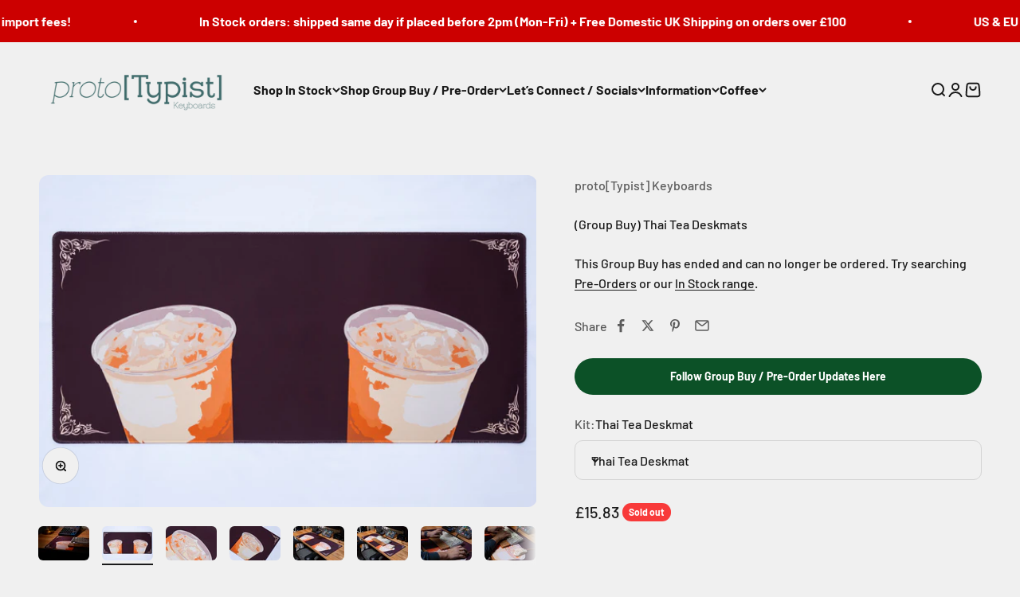

--- FILE ---
content_type: text/html; charset=utf-8
request_url: https://prototypist.net/products/group-buy-thai-tea-deskmats
body_size: 49923
content:
<!doctype html>

<html lang="en" dir="ltr">
  <head>
    <meta charset="utf-8">
    <meta name="viewport" content="width=device-width, initial-scale=1.0, height=device-height, minimum-scale=1.0, maximum-scale=1.0">
    <meta name="theme-color" content="#f0f0f0">

    <title>(Group Buy) Thai Tea Deskmats</title><meta name="description" content="Closing Date: March 30th 2022Expected Shipping time: Q3 2022   Description Designed to Match GMK Thai Tea these are designed by Pwade3 - photo credit of samples to Dongblaster   Deskmat Specifications Extra large (XL) size, 900x400mm (~35.4 x 15.7 inches) with 4mm thickness Anti-fray stitched edges High quality cloth t"><link rel="canonical" href="https://prototypist.net/products/group-buy-thai-tea-deskmats"><link rel="shortcut icon" href="//prototypist.net/cdn/shop/files/protoTypist_Logo_Package_Small_Logo-Green.png?v=1614311514&width=96">
      <link rel="apple-touch-icon" href="//prototypist.net/cdn/shop/files/protoTypist_Logo_Package_Small_Logo-Green.png?v=1614311514&width=180"><link rel="preconnect" href="https://cdn.shopify.com">
    <link rel="preconnect" href="https://fonts.shopifycdn.com" crossorigin>
    <link rel="dns-prefetch" href="https://productreviews.shopifycdn.com"><link rel="preload" href="//prototypist.net/cdn/fonts/barlow/barlow_n7.691d1d11f150e857dcbc1c10ef03d825bc378d81.woff2" as="font" type="font/woff2" crossorigin><link rel="preload" href="//prototypist.net/cdn/fonts/barlow/barlow_n5.a193a1990790eba0cc5cca569d23799830e90f07.woff2" as="font" type="font/woff2" crossorigin><meta property="og:type" content="product">
  <meta property="og:title" content="(Group Buy) Thai Tea Deskmats">
  <meta property="product:price:amount" content="15.83">
  <meta property="product:price:currency" content="GBP">
  <meta property="product:availability" content="out of stock"><meta property="og:image" content="http://prototypist.net/cdn/shop/products/P1057502.jpg?v=1646218693&width=2048">
  <meta property="og:image:secure_url" content="https://prototypist.net/cdn/shop/products/P1057502.jpg?v=1646218693&width=2048">
  <meta property="og:image:width" content="2048">
  <meta property="og:image:height" content="1365"><meta property="og:description" content="Closing Date: March 30th 2022Expected Shipping time: Q3 2022   Description Designed to Match GMK Thai Tea these are designed by Pwade3 - photo credit of samples to Dongblaster   Deskmat Specifications Extra large (XL) size, 900x400mm (~35.4 x 15.7 inches) with 4mm thickness Anti-fray stitched edges High quality cloth t"><meta property="og:url" content="https://prototypist.net/products/group-buy-thai-tea-deskmats">
<meta property="og:site_name" content="proto[Typist] Keyboards"><meta name="twitter:card" content="summary"><meta name="twitter:title" content="(Group Buy) Thai Tea Deskmats">
  <meta name="twitter:description" content="Closing Date: March 30th 2022Expected Shipping time: Q3 2022   Description Designed to Match GMK Thai Tea these are designed by Pwade3 - photo credit of samples to Dongblaster   Deskmat Specifications Extra large (XL) size, 900x400mm (~35.4 x 15.7 inches) with 4mm thickness Anti-fray stitched edges High quality cloth top and rubber anti-slip bottoms   Regional Vendors United States: PWade3.com Canada: Apex Keyboards United Kingdom: ProtoTypist Europe: Oblotzky Industries South East Asia: iLumKB China: zFrontier   Disclaimers Kindly note that the images are of 3D renders and are for illustration purposes only. The final colours may differ slightly. Keyboards are shown for demonstrative purposes only and are not included with the purchase of these deskmats.   Shipping Time and GB Agreements (PLEASE READ):These Deskmats are set to be shipped out in Q3 2022. Please note that this is a Group Buy. There can be delays and set backs. The timeline"><meta name="twitter:image" content="https://prototypist.net/cdn/shop/products/P1057502.jpg?crop=center&height=1200&v=1646218693&width=1200">
  <meta name="twitter:image:alt" content=""><script async crossorigin fetchpriority="high" src="/cdn/shopifycloud/importmap-polyfill/es-modules-shim.2.4.0.js"></script>
<script type="application/ld+json">{"@context":"http:\/\/schema.org\/","@id":"\/products\/group-buy-thai-tea-deskmats#product","@type":"ProductGroup","brand":{"@type":"Brand","name":"proto[Typist] Keyboards"},"category":"Mouse Pads","description":"Closing Date: March 30th 2022Expected Shipping time: Q3 2022\n \nDescription\nDesigned to Match GMK Thai Tea these are designed by Pwade3 - photo credit of samples to Dongblaster\n \nDeskmat Specifications\n\nExtra large (XL) size, 900x400mm (~35.4 x 15.7 inches) with 4mm thickness\nAnti-fray stitched edges\nHigh quality cloth top and rubber anti-slip bottoms\n\n\n \nRegional Vendors\n\nUnited States: PWade3.com\n\nCanada: Apex Keyboards\n\nUnited Kingdom: ProtoTypist\n\nEurope: Oblotzky Industries\n\nSouth East Asia: iLumKB\n\nChina: zFrontier\n\n\n \n\nDisclaimers\nKindly note that the images are of 3D renders and are for illustration purposes only. The final colours may differ slightly.\nKeyboards are shown for demonstrative purposes only and are not included with the purchase of these deskmats.\n\n \nShipping Time and GB Agreements (PLEASE READ):These Deskmats are set to be shipped out in Q3 2022. Please note that this is a Group Buy. There can be delays and set backs. The timeline is only an estimate. By adding this item to your cart and purchasing you agree that you understand everything above. You will be charged immediately for this item. There are no refunds or cancellations on these orders. Please do not purchase this item with other group buys. Only the items specified in each product picture are included with that particular product.","hasVariant":[{"@id":"\/products\/group-buy-thai-tea-deskmats?variant=39718368542786#variant","@type":"Product","gtin":"68542786","image":"https:\/\/prototypist.net\/cdn\/shop\/products\/P1057936.jpg?v=1646218692\u0026width=1920","name":"(Group Buy) Thai Tea Deskmats - Thai Tea Deskmat","offers":{"@id":"\/products\/group-buy-thai-tea-deskmats?variant=39718368542786#offer","@type":"Offer","availability":"http:\/\/schema.org\/OutOfStock","price":"15.83","priceCurrency":"GBP","url":"https:\/\/prototypist.net\/products\/group-buy-thai-tea-deskmats?variant=39718368542786"}}],"name":"(Group Buy) Thai Tea Deskmats","productGroupID":"6718896439362","url":"https:\/\/prototypist.net\/products\/group-buy-thai-tea-deskmats"}</script><script type="application/ld+json">
  {
    "@context": "https://schema.org",
    "@type": "BreadcrumbList",
    "itemListElement": [{
        "@type": "ListItem",
        "position": 1,
        "name": "Home",
        "item": "https://prototypist.net"
      },{
            "@type": "ListItem",
            "position": 2,
            "name": "(Group Buy) Thai Tea Deskmats",
            "item": "https://prototypist.net/products/group-buy-thai-tea-deskmats"
          }]
  }
</script><style>/* Typography (heading) */
  @font-face {
  font-family: Barlow;
  font-weight: 700;
  font-style: normal;
  font-display: fallback;
  src: url("//prototypist.net/cdn/fonts/barlow/barlow_n7.691d1d11f150e857dcbc1c10ef03d825bc378d81.woff2") format("woff2"),
       url("//prototypist.net/cdn/fonts/barlow/barlow_n7.4fdbb1cb7da0e2c2f88492243ffa2b4f91924840.woff") format("woff");
}

@font-face {
  font-family: Barlow;
  font-weight: 700;
  font-style: italic;
  font-display: fallback;
  src: url("//prototypist.net/cdn/fonts/barlow/barlow_i7.50e19d6cc2ba5146fa437a5a7443c76d5d730103.woff2") format("woff2"),
       url("//prototypist.net/cdn/fonts/barlow/barlow_i7.47e9f98f1b094d912e6fd631cc3fe93d9f40964f.woff") format("woff");
}

/* Typography (body) */
  @font-face {
  font-family: Barlow;
  font-weight: 500;
  font-style: normal;
  font-display: fallback;
  src: url("//prototypist.net/cdn/fonts/barlow/barlow_n5.a193a1990790eba0cc5cca569d23799830e90f07.woff2") format("woff2"),
       url("//prototypist.net/cdn/fonts/barlow/barlow_n5.ae31c82169b1dc0715609b8cc6a610b917808358.woff") format("woff");
}

@font-face {
  font-family: Barlow;
  font-weight: 500;
  font-style: italic;
  font-display: fallback;
  src: url("//prototypist.net/cdn/fonts/barlow/barlow_i5.714d58286997b65cd479af615cfa9bb0a117a573.woff2") format("woff2"),
       url("//prototypist.net/cdn/fonts/barlow/barlow_i5.0120f77e6447d3b5df4bbec8ad8c2d029d87fb21.woff") format("woff");
}

@font-face {
  font-family: Barlow;
  font-weight: 700;
  font-style: normal;
  font-display: fallback;
  src: url("//prototypist.net/cdn/fonts/barlow/barlow_n7.691d1d11f150e857dcbc1c10ef03d825bc378d81.woff2") format("woff2"),
       url("//prototypist.net/cdn/fonts/barlow/barlow_n7.4fdbb1cb7da0e2c2f88492243ffa2b4f91924840.woff") format("woff");
}

@font-face {
  font-family: Barlow;
  font-weight: 700;
  font-style: italic;
  font-display: fallback;
  src: url("//prototypist.net/cdn/fonts/barlow/barlow_i7.50e19d6cc2ba5146fa437a5a7443c76d5d730103.woff2") format("woff2"),
       url("//prototypist.net/cdn/fonts/barlow/barlow_i7.47e9f98f1b094d912e6fd631cc3fe93d9f40964f.woff") format("woff");
}

:root {
    /**
     * ---------------------------------------------------------------------
     * SPACING VARIABLES
     *
     * We are using a spacing inspired from frameworks like Tailwind CSS.
     * ---------------------------------------------------------------------
     */
    --spacing-0-5: 0.125rem; /* 2px */
    --spacing-1: 0.25rem; /* 4px */
    --spacing-1-5: 0.375rem; /* 6px */
    --spacing-2: 0.5rem; /* 8px */
    --spacing-2-5: 0.625rem; /* 10px */
    --spacing-3: 0.75rem; /* 12px */
    --spacing-3-5: 0.875rem; /* 14px */
    --spacing-4: 1rem; /* 16px */
    --spacing-4-5: 1.125rem; /* 18px */
    --spacing-5: 1.25rem; /* 20px */
    --spacing-5-5: 1.375rem; /* 22px */
    --spacing-6: 1.5rem; /* 24px */
    --spacing-6-5: 1.625rem; /* 26px */
    --spacing-7: 1.75rem; /* 28px */
    --spacing-7-5: 1.875rem; /* 30px */
    --spacing-8: 2rem; /* 32px */
    --spacing-8-5: 2.125rem; /* 34px */
    --spacing-9: 2.25rem; /* 36px */
    --spacing-9-5: 2.375rem; /* 38px */
    --spacing-10: 2.5rem; /* 40px */
    --spacing-11: 2.75rem; /* 44px */
    --spacing-12: 3rem; /* 48px */
    --spacing-14: 3.5rem; /* 56px */
    --spacing-16: 4rem; /* 64px */
    --spacing-18: 4.5rem; /* 72px */
    --spacing-20: 5rem; /* 80px */
    --spacing-24: 6rem; /* 96px */
    --spacing-28: 7rem; /* 112px */
    --spacing-32: 8rem; /* 128px */
    --spacing-36: 9rem; /* 144px */
    --spacing-40: 10rem; /* 160px */
    --spacing-44: 11rem; /* 176px */
    --spacing-48: 12rem; /* 192px */
    --spacing-52: 13rem; /* 208px */
    --spacing-56: 14rem; /* 224px */
    --spacing-60: 15rem; /* 240px */
    --spacing-64: 16rem; /* 256px */
    --spacing-72: 18rem; /* 288px */
    --spacing-80: 20rem; /* 320px */
    --spacing-96: 24rem; /* 384px */

    /* Container */
    --container-max-width: 1300px;
    --container-narrow-max-width: 1050px;
    --container-gutter: var(--spacing-5);
    --section-outer-spacing-block: var(--spacing-12);
    --section-inner-max-spacing-block: var(--spacing-10);
    --section-inner-spacing-inline: var(--container-gutter);
    --section-stack-spacing-block: var(--spacing-8);

    /* Grid gutter */
    --grid-gutter: var(--spacing-5);

    /* Product list settings */
    --product-list-row-gap: var(--spacing-8);
    --product-list-column-gap: var(--grid-gutter);

    /* Form settings */
    --input-gap: var(--spacing-2);
    --input-height: 2.625rem;
    --input-padding-inline: var(--spacing-4);

    /* Other sizes */
    --sticky-area-height: calc(var(--sticky-announcement-bar-enabled, 0) * var(--announcement-bar-height, 0px) + var(--sticky-header-enabled, 0) * var(--header-height, 0px));

    /* RTL support */
    --transform-logical-flip: 1;
    --transform-origin-start: left;
    --transform-origin-end: right;

    /**
     * ---------------------------------------------------------------------
     * TYPOGRAPHY
     * ---------------------------------------------------------------------
     */

    /* Font properties */
    --heading-font-family: Barlow, sans-serif;
    --heading-font-weight: 700;
    --heading-font-style: normal;
    --heading-text-transform: normal;
    --heading-letter-spacing: -0.015em;
    --text-font-family: Barlow, sans-serif;
    --text-font-weight: 500;
    --text-font-style: normal;
    --text-letter-spacing: 0.0em;

    /* Font sizes */
    --text-h0: 2.5rem;
    --text-h1: 1.75rem;
    --text-h2: 1.5rem;
    --text-h3: 1.375rem;
    --text-h4: 1.125rem;
    --text-h5: 1.125rem;
    --text-h6: 1rem;
    --text-xs: 0.6875rem;
    --text-sm: 0.75rem;
    --text-base: 0.875rem;
    --text-lg: 1.125rem;

    /**
     * ---------------------------------------------------------------------
     * COLORS
     * ---------------------------------------------------------------------
     */

    /* Color settings */--accent: 26 26 26;
    --text-primary: 26 26 26;
    --background-primary: 240 240 240;
    --dialog-background: 255 255 255;
    --border-color: var(--text-color, var(--text-primary)) / 0.12;

    /* Button colors */
    --button-background-primary: 26 26 26;
    --button-text-primary: 255 255 255;
    --button-background-secondary: 12 81 39;
    --button-text-secondary: 255 255 255;

    /* Status colors */
    --success-background: 224 244 232;
    --success-text: 0 163 65;
    --warning-background: 255 246 233;
    --warning-text: 255 183 74;
    --error-background: 254 231 231;
    --error-text: 248 58 58;

    /* Product colors */
    --on-sale-text: 221 97 248;
    --on-sale-badge-background: 221 97 248;
    --on-sale-badge-text: 0 0 0;
    --sold-out-badge-background: 248 58 58;
    --sold-out-badge-text: 255 255 255;
    --primary-badge-background: 128 60 238;
    --primary-badge-text: 255 255 255;
    --star-color: 255 183 74;
    --product-card-background: 255 255 255;
    --product-card-text: 26 26 26;

    /* Header colors */
    --header-background: 240 240 240;
    --header-text: 26 26 26;

    /* Footer colors */
    --footer-background: 255 255 255;
    --footer-text: 26 26 26;

    /* Rounded variables (used for border radius) */
    --rounded-xs: 0.25rem;
    --rounded-sm: 0.375rem;
    --rounded: 0.75rem;
    --rounded-lg: 1.5rem;
    --rounded-full: 9999px;

    --rounded-button: 3.75rem;
    --rounded-input: 0.625rem;

    /* Box shadow */
    --shadow-sm: 0 2px 8px rgb(var(--text-primary) / 0.1);
    --shadow: 0 5px 15px rgb(var(--text-primary) / 0.1);
    --shadow-md: 0 5px 30px rgb(var(--text-primary) / 0.1);
    --shadow-block: 0px 18px 50px rgb(var(--text-primary) / 0.1);

    /**
     * ---------------------------------------------------------------------
     * OTHER
     * ---------------------------------------------------------------------
     */

    --stagger-products-reveal-opacity: 0;
    --cursor-close-svg-url: url(//prototypist.net/cdn/shop/t/28/assets/cursor-close.svg?v=147174565022153725511766160453);
    --cursor-zoom-in-svg-url: url(//prototypist.net/cdn/shop/t/28/assets/cursor-zoom-in.svg?v=154953035094101115921766160453);
    --cursor-zoom-out-svg-url: url(//prototypist.net/cdn/shop/t/28/assets/cursor-zoom-out.svg?v=16155520337305705181766160453);
    --checkmark-svg-url: url(//prototypist.net/cdn/shop/t/28/assets/checkmark.svg?v=77552481021870063511766160453);
  }

  [dir="rtl"]:root {
    /* RTL support */
    --transform-logical-flip: -1;
    --transform-origin-start: right;
    --transform-origin-end: left;
  }

  @media screen and (min-width: 700px) {
    :root {
      /* Typography (font size) */
      --text-h0: 3.25rem;
      --text-h1: 2.25rem;
      --text-h2: 1.75rem;
      --text-h3: 1.625rem;
      --text-h4: 1.25rem;
      --text-h5: 1.25rem;
      --text-h6: 1.125rem;

      --text-xs: 0.75rem;
      --text-sm: 0.875rem;
      --text-base: 1.0rem;
      --text-lg: 1.25rem;

      /* Spacing */
      --container-gutter: 2rem;
      --section-outer-spacing-block: var(--spacing-16);
      --section-inner-max-spacing-block: var(--spacing-12);
      --section-inner-spacing-inline: var(--spacing-12);
      --section-stack-spacing-block: var(--spacing-12);

      /* Grid gutter */
      --grid-gutter: var(--spacing-6);

      /* Product list settings */
      --product-list-row-gap: var(--spacing-12);

      /* Form settings */
      --input-gap: 1rem;
      --input-height: 3.125rem;
      --input-padding-inline: var(--spacing-5);
    }
  }

  @media screen and (min-width: 1000px) {
    :root {
      /* Spacing settings */
      --container-gutter: var(--spacing-12);
      --section-outer-spacing-block: var(--spacing-18);
      --section-inner-max-spacing-block: var(--spacing-16);
      --section-inner-spacing-inline: var(--spacing-16);
      --section-stack-spacing-block: var(--spacing-12);
    }
  }

  @media screen and (min-width: 1150px) {
    :root {
      /* Spacing settings */
      --container-gutter: var(--spacing-12);
      --section-outer-spacing-block: var(--spacing-20);
      --section-inner-max-spacing-block: var(--spacing-16);
      --section-inner-spacing-inline: var(--spacing-16);
      --section-stack-spacing-block: var(--spacing-12);
    }
  }

  @media screen and (min-width: 1400px) {
    :root {
      /* Typography (font size) */
      --text-h0: 4rem;
      --text-h1: 3rem;
      --text-h2: 2.5rem;
      --text-h3: 1.75rem;
      --text-h4: 1.5rem;
      --text-h5: 1.25rem;
      --text-h6: 1.25rem;

      --section-outer-spacing-block: var(--spacing-24);
      --section-inner-max-spacing-block: var(--spacing-18);
      --section-inner-spacing-inline: var(--spacing-18);
    }
  }

  @media screen and (min-width: 1600px) {
    :root {
      --section-outer-spacing-block: var(--spacing-24);
      --section-inner-max-spacing-block: var(--spacing-20);
      --section-inner-spacing-inline: var(--spacing-20);
    }
  }

  /**
   * ---------------------------------------------------------------------
   * LIQUID DEPENDANT CSS
   *
   * Our main CSS is Liquid free, but some very specific features depend on
   * theme settings, so we have them here
   * ---------------------------------------------------------------------
   */@media screen and (pointer: fine) {
        .button:not([disabled]):hover, .btn:not([disabled]):hover, .shopify-payment-button__button--unbranded:not([disabled]):hover {
          --button-background-opacity: 0.85;
        }

        .button--subdued:not([disabled]):hover {
          --button-background: var(--text-color) / .05 !important;
        }
      }</style><script>
  // This allows to expose several variables to the global scope, to be used in scripts
  window.themeVariables = {
    settings: {
      showPageTransition: null,
      staggerProductsApparition: true,
      reduceDrawerAnimation: false,
      reduceMenuAnimation: false,
      headingApparition: "split_fade",
      pageType: "product",
      moneyFormat: "£{{amount}}",
      moneyWithCurrencyFormat: "£{{amount}} GBP",
      currencyCodeEnabled: false,
      cartType: "popover",
      showDiscount: true,
      discountMode: "percentage",
      pageBackground: "#f0f0f0",
      textColor: "#1a1a1a"
    },

    strings: {
      addedToCartWithTitle: "{{ product_title }} added to your cart",
      accessibilityClose: "Close",
      accessibilityNext: "Next",
      accessibilityPrevious: "Previous",
      closeGallery: "Close gallery",
      zoomGallery: "Zoom",
      errorGallery: "Image cannot be loaded",
      searchNoResults: "No results could be found.",
      addOrderNote: "Add order note",
      editOrderNote: "Edit order note",
      shippingEstimatorNoResults: "Sorry, we do not ship to your address.",
      shippingEstimatorOneResult: "There is one shipping rate for your address:",
      shippingEstimatorMultipleResults: "There are several shipping rates for your address:",
      shippingEstimatorError: "One or more error occurred while retrieving shipping rates:"
    },

    breakpoints: {
      'sm': 'screen and (min-width: 700px)',
      'md': 'screen and (min-width: 1000px)',
      'lg': 'screen and (min-width: 1150px)',
      'xl': 'screen and (min-width: 1400px)',

      'sm-max': 'screen and (max-width: 699px)',
      'md-max': 'screen and (max-width: 999px)',
      'lg-max': 'screen and (max-width: 1149px)',
      'xl-max': 'screen and (max-width: 1399px)'
    }
  };

  // For detecting native share
  document.documentElement.classList.add(`native-share--${navigator.share ? 'enabled' : 'disabled'}`);// We save the product ID in local storage to be eventually used for recently viewed section
    try {
      const recentlyViewedProducts = new Set(JSON.parse(localStorage.getItem('theme:recently-viewed-products') || '[]'));

      recentlyViewedProducts.delete(6718896439362); // Delete first to re-move the product
      recentlyViewedProducts.add(6718896439362);

      localStorage.setItem('theme:recently-viewed-products', JSON.stringify(Array.from(recentlyViewedProducts.values()).reverse()));
    } catch (e) {
      // Safari in private mode does not allow setting item, we silently fail
    }</script><script type="importmap">{
        "imports": {
          "vendor": "//prototypist.net/cdn/shop/t/28/assets/vendor.min.js?v=150021648067352023321766160453",
          "theme": "//prototypist.net/cdn/shop/t/28/assets/theme.js?v=40804283163904948221766160453",
          "photoswipe": "//prototypist.net/cdn/shop/t/28/assets/photoswipe.min.js?v=13374349288281597431766160453"
        }
      }
    </script>

    <script type="module" src="//prototypist.net/cdn/shop/t/28/assets/vendor.min.js?v=150021648067352023321766160453"></script>
    <script type="module" src="//prototypist.net/cdn/shop/t/28/assets/theme.js?v=40804283163904948221766160453"></script>

    <script>window.performance && window.performance.mark && window.performance.mark('shopify.content_for_header.start');</script><meta name="google-site-verification" content="SRLYgea-8-wBci4OJlHAwjR12EGc_pxOWONisP2gzJo">
<meta id="shopify-digital-wallet" name="shopify-digital-wallet" content="/25239584834/digital_wallets/dialog">
<meta name="shopify-checkout-api-token" content="7918b5fc06d714cb32cda46c9353b040">
<link rel="alternate" type="application/json+oembed" href="https://prototypist.net/products/group-buy-thai-tea-deskmats.oembed">
<script async="async" src="/checkouts/internal/preloads.js?locale=en-GB"></script>
<link rel="preconnect" href="https://shop.app" crossorigin="anonymous">
<script async="async" src="https://shop.app/checkouts/internal/preloads.js?locale=en-GB&shop_id=25239584834" crossorigin="anonymous"></script>
<script id="apple-pay-shop-capabilities" type="application/json">{"shopId":25239584834,"countryCode":"GB","currencyCode":"GBP","merchantCapabilities":["supports3DS"],"merchantId":"gid:\/\/shopify\/Shop\/25239584834","merchantName":"proto[Typist] Keyboards","requiredBillingContactFields":["postalAddress","email","phone"],"requiredShippingContactFields":["postalAddress","email","phone"],"shippingType":"shipping","supportedNetworks":["visa","maestro","masterCard","amex","discover","elo"],"total":{"type":"pending","label":"proto[Typist] Keyboards","amount":"1.00"},"shopifyPaymentsEnabled":true,"supportsSubscriptions":true}</script>
<script id="shopify-features" type="application/json">{"accessToken":"7918b5fc06d714cb32cda46c9353b040","betas":["rich-media-storefront-analytics"],"domain":"prototypist.net","predictiveSearch":true,"shopId":25239584834,"locale":"en"}</script>
<script>var Shopify = Shopify || {};
Shopify.shop = "prototypist-3.myshopify.com";
Shopify.locale = "en";
Shopify.currency = {"active":"GBP","rate":"1.0"};
Shopify.country = "GB";
Shopify.theme = {"name":"Impact 19th December 25","id":182273278330,"schema_name":"Impact","schema_version":"6.12.0","theme_store_id":1190,"role":"main"};
Shopify.theme.handle = "null";
Shopify.theme.style = {"id":null,"handle":null};
Shopify.cdnHost = "prototypist.net/cdn";
Shopify.routes = Shopify.routes || {};
Shopify.routes.root = "/";</script>
<script type="module">!function(o){(o.Shopify=o.Shopify||{}).modules=!0}(window);</script>
<script>!function(o){function n(){var o=[];function n(){o.push(Array.prototype.slice.apply(arguments))}return n.q=o,n}var t=o.Shopify=o.Shopify||{};t.loadFeatures=n(),t.autoloadFeatures=n()}(window);</script>
<script>
  window.ShopifyPay = window.ShopifyPay || {};
  window.ShopifyPay.apiHost = "shop.app\/pay";
  window.ShopifyPay.redirectState = null;
</script>
<script id="shop-js-analytics" type="application/json">{"pageType":"product"}</script>
<script defer="defer" async type="module" src="//prototypist.net/cdn/shopifycloud/shop-js/modules/v2/client.init-shop-cart-sync_IZsNAliE.en.esm.js"></script>
<script defer="defer" async type="module" src="//prototypist.net/cdn/shopifycloud/shop-js/modules/v2/chunk.common_0OUaOowp.esm.js"></script>
<script type="module">
  await import("//prototypist.net/cdn/shopifycloud/shop-js/modules/v2/client.init-shop-cart-sync_IZsNAliE.en.esm.js");
await import("//prototypist.net/cdn/shopifycloud/shop-js/modules/v2/chunk.common_0OUaOowp.esm.js");

  window.Shopify.SignInWithShop?.initShopCartSync?.({"fedCMEnabled":true,"windoidEnabled":true});

</script>
<script>
  window.Shopify = window.Shopify || {};
  if (!window.Shopify.featureAssets) window.Shopify.featureAssets = {};
  window.Shopify.featureAssets['shop-js'] = {"shop-cart-sync":["modules/v2/client.shop-cart-sync_DLOhI_0X.en.esm.js","modules/v2/chunk.common_0OUaOowp.esm.js"],"init-fed-cm":["modules/v2/client.init-fed-cm_C6YtU0w6.en.esm.js","modules/v2/chunk.common_0OUaOowp.esm.js"],"shop-button":["modules/v2/client.shop-button_BCMx7GTG.en.esm.js","modules/v2/chunk.common_0OUaOowp.esm.js"],"shop-cash-offers":["modules/v2/client.shop-cash-offers_BT26qb5j.en.esm.js","modules/v2/chunk.common_0OUaOowp.esm.js","modules/v2/chunk.modal_CGo_dVj3.esm.js"],"init-windoid":["modules/v2/client.init-windoid_B9PkRMql.en.esm.js","modules/v2/chunk.common_0OUaOowp.esm.js"],"init-shop-email-lookup-coordinator":["modules/v2/client.init-shop-email-lookup-coordinator_DZkqjsbU.en.esm.js","modules/v2/chunk.common_0OUaOowp.esm.js"],"shop-toast-manager":["modules/v2/client.shop-toast-manager_Di2EnuM7.en.esm.js","modules/v2/chunk.common_0OUaOowp.esm.js"],"shop-login-button":["modules/v2/client.shop-login-button_BtqW_SIO.en.esm.js","modules/v2/chunk.common_0OUaOowp.esm.js","modules/v2/chunk.modal_CGo_dVj3.esm.js"],"avatar":["modules/v2/client.avatar_BTnouDA3.en.esm.js"],"pay-button":["modules/v2/client.pay-button_CWa-C9R1.en.esm.js","modules/v2/chunk.common_0OUaOowp.esm.js"],"init-shop-cart-sync":["modules/v2/client.init-shop-cart-sync_IZsNAliE.en.esm.js","modules/v2/chunk.common_0OUaOowp.esm.js"],"init-customer-accounts":["modules/v2/client.init-customer-accounts_DenGwJTU.en.esm.js","modules/v2/client.shop-login-button_BtqW_SIO.en.esm.js","modules/v2/chunk.common_0OUaOowp.esm.js","modules/v2/chunk.modal_CGo_dVj3.esm.js"],"init-shop-for-new-customer-accounts":["modules/v2/client.init-shop-for-new-customer-accounts_JdHXxpS9.en.esm.js","modules/v2/client.shop-login-button_BtqW_SIO.en.esm.js","modules/v2/chunk.common_0OUaOowp.esm.js","modules/v2/chunk.modal_CGo_dVj3.esm.js"],"init-customer-accounts-sign-up":["modules/v2/client.init-customer-accounts-sign-up_D6__K_p8.en.esm.js","modules/v2/client.shop-login-button_BtqW_SIO.en.esm.js","modules/v2/chunk.common_0OUaOowp.esm.js","modules/v2/chunk.modal_CGo_dVj3.esm.js"],"checkout-modal":["modules/v2/client.checkout-modal_C_ZQDY6s.en.esm.js","modules/v2/chunk.common_0OUaOowp.esm.js","modules/v2/chunk.modal_CGo_dVj3.esm.js"],"shop-follow-button":["modules/v2/client.shop-follow-button_XetIsj8l.en.esm.js","modules/v2/chunk.common_0OUaOowp.esm.js","modules/v2/chunk.modal_CGo_dVj3.esm.js"],"lead-capture":["modules/v2/client.lead-capture_DvA72MRN.en.esm.js","modules/v2/chunk.common_0OUaOowp.esm.js","modules/v2/chunk.modal_CGo_dVj3.esm.js"],"shop-login":["modules/v2/client.shop-login_ClXNxyh6.en.esm.js","modules/v2/chunk.common_0OUaOowp.esm.js","modules/v2/chunk.modal_CGo_dVj3.esm.js"],"payment-terms":["modules/v2/client.payment-terms_CNlwjfZz.en.esm.js","modules/v2/chunk.common_0OUaOowp.esm.js","modules/v2/chunk.modal_CGo_dVj3.esm.js"]};
</script>
<script>(function() {
  var isLoaded = false;
  function asyncLoad() {
    if (isLoaded) return;
    isLoaded = true;
    var urls = ["https:\/\/cdn.nfcube.com\/instafeed-78309be85a5d599009c60949c054a656.js?shop=prototypist-3.myshopify.com"];
    for (var i = 0; i < urls.length; i++) {
      var s = document.createElement('script');
      s.type = 'text/javascript';
      s.async = true;
      s.src = urls[i];
      var x = document.getElementsByTagName('script')[0];
      x.parentNode.insertBefore(s, x);
    }
  };
  if(window.attachEvent) {
    window.attachEvent('onload', asyncLoad);
  } else {
    window.addEventListener('load', asyncLoad, false);
  }
})();</script>
<script id="__st">var __st={"a":25239584834,"offset":0,"reqid":"3ed08bb6-cd90-4fa2-85b2-57a7aab5daf4-1768530692","pageurl":"prototypist.net\/products\/group-buy-thai-tea-deskmats","u":"f248a1cf651f","p":"product","rtyp":"product","rid":6718896439362};</script>
<script>window.ShopifyPaypalV4VisibilityTracking = true;</script>
<script id="captcha-bootstrap">!function(){'use strict';const t='contact',e='account',n='new_comment',o=[[t,t],['blogs',n],['comments',n],[t,'customer']],c=[[e,'customer_login'],[e,'guest_login'],[e,'recover_customer_password'],[e,'create_customer']],r=t=>t.map((([t,e])=>`form[action*='/${t}']:not([data-nocaptcha='true']) input[name='form_type'][value='${e}']`)).join(','),a=t=>()=>t?[...document.querySelectorAll(t)].map((t=>t.form)):[];function s(){const t=[...o],e=r(t);return a(e)}const i='password',u='form_key',d=['recaptcha-v3-token','g-recaptcha-response','h-captcha-response',i],f=()=>{try{return window.sessionStorage}catch{return}},m='__shopify_v',_=t=>t.elements[u];function p(t,e,n=!1){try{const o=window.sessionStorage,c=JSON.parse(o.getItem(e)),{data:r}=function(t){const{data:e,action:n}=t;return t[m]||n?{data:e,action:n}:{data:t,action:n}}(c);for(const[e,n]of Object.entries(r))t.elements[e]&&(t.elements[e].value=n);n&&o.removeItem(e)}catch(o){console.error('form repopulation failed',{error:o})}}const l='form_type',E='cptcha';function T(t){t.dataset[E]=!0}const w=window,h=w.document,L='Shopify',v='ce_forms',y='captcha';let A=!1;((t,e)=>{const n=(g='f06e6c50-85a8-45c8-87d0-21a2b65856fe',I='https://cdn.shopify.com/shopifycloud/storefront-forms-hcaptcha/ce_storefront_forms_captcha_hcaptcha.v1.5.2.iife.js',D={infoText:'Protected by hCaptcha',privacyText:'Privacy',termsText:'Terms'},(t,e,n)=>{const o=w[L][v],c=o.bindForm;if(c)return c(t,g,e,D).then(n);var r;o.q.push([[t,g,e,D],n]),r=I,A||(h.body.append(Object.assign(h.createElement('script'),{id:'captcha-provider',async:!0,src:r})),A=!0)});var g,I,D;w[L]=w[L]||{},w[L][v]=w[L][v]||{},w[L][v].q=[],w[L][y]=w[L][y]||{},w[L][y].protect=function(t,e){n(t,void 0,e),T(t)},Object.freeze(w[L][y]),function(t,e,n,w,h,L){const[v,y,A,g]=function(t,e,n){const i=e?o:[],u=t?c:[],d=[...i,...u],f=r(d),m=r(i),_=r(d.filter((([t,e])=>n.includes(e))));return[a(f),a(m),a(_),s()]}(w,h,L),I=t=>{const e=t.target;return e instanceof HTMLFormElement?e:e&&e.form},D=t=>v().includes(t);t.addEventListener('submit',(t=>{const e=I(t);if(!e)return;const n=D(e)&&!e.dataset.hcaptchaBound&&!e.dataset.recaptchaBound,o=_(e),c=g().includes(e)&&(!o||!o.value);(n||c)&&t.preventDefault(),c&&!n&&(function(t){try{if(!f())return;!function(t){const e=f();if(!e)return;const n=_(t);if(!n)return;const o=n.value;o&&e.removeItem(o)}(t);const e=Array.from(Array(32),(()=>Math.random().toString(36)[2])).join('');!function(t,e){_(t)||t.append(Object.assign(document.createElement('input'),{type:'hidden',name:u})),t.elements[u].value=e}(t,e),function(t,e){const n=f();if(!n)return;const o=[...t.querySelectorAll(`input[type='${i}']`)].map((({name:t})=>t)),c=[...d,...o],r={};for(const[a,s]of new FormData(t).entries())c.includes(a)||(r[a]=s);n.setItem(e,JSON.stringify({[m]:1,action:t.action,data:r}))}(t,e)}catch(e){console.error('failed to persist form',e)}}(e),e.submit())}));const S=(t,e)=>{t&&!t.dataset[E]&&(n(t,e.some((e=>e===t))),T(t))};for(const o of['focusin','change'])t.addEventListener(o,(t=>{const e=I(t);D(e)&&S(e,y())}));const B=e.get('form_key'),M=e.get(l),P=B&&M;t.addEventListener('DOMContentLoaded',(()=>{const t=y();if(P)for(const e of t)e.elements[l].value===M&&p(e,B);[...new Set([...A(),...v().filter((t=>'true'===t.dataset.shopifyCaptcha))])].forEach((e=>S(e,t)))}))}(h,new URLSearchParams(w.location.search),n,t,e,['guest_login'])})(!0,!0)}();</script>
<script integrity="sha256-4kQ18oKyAcykRKYeNunJcIwy7WH5gtpwJnB7kiuLZ1E=" data-source-attribution="shopify.loadfeatures" defer="defer" src="//prototypist.net/cdn/shopifycloud/storefront/assets/storefront/load_feature-a0a9edcb.js" crossorigin="anonymous"></script>
<script crossorigin="anonymous" defer="defer" src="//prototypist.net/cdn/shopifycloud/storefront/assets/shopify_pay/storefront-65b4c6d7.js?v=20250812"></script>
<script data-source-attribution="shopify.dynamic_checkout.dynamic.init">var Shopify=Shopify||{};Shopify.PaymentButton=Shopify.PaymentButton||{isStorefrontPortableWallets:!0,init:function(){window.Shopify.PaymentButton.init=function(){};var t=document.createElement("script");t.src="https://prototypist.net/cdn/shopifycloud/portable-wallets/latest/portable-wallets.en.js",t.type="module",document.head.appendChild(t)}};
</script>
<script data-source-attribution="shopify.dynamic_checkout.buyer_consent">
  function portableWalletsHideBuyerConsent(e){var t=document.getElementById("shopify-buyer-consent"),n=document.getElementById("shopify-subscription-policy-button");t&&n&&(t.classList.add("hidden"),t.setAttribute("aria-hidden","true"),n.removeEventListener("click",e))}function portableWalletsShowBuyerConsent(e){var t=document.getElementById("shopify-buyer-consent"),n=document.getElementById("shopify-subscription-policy-button");t&&n&&(t.classList.remove("hidden"),t.removeAttribute("aria-hidden"),n.addEventListener("click",e))}window.Shopify?.PaymentButton&&(window.Shopify.PaymentButton.hideBuyerConsent=portableWalletsHideBuyerConsent,window.Shopify.PaymentButton.showBuyerConsent=portableWalletsShowBuyerConsent);
</script>
<script data-source-attribution="shopify.dynamic_checkout.cart.bootstrap">document.addEventListener("DOMContentLoaded",(function(){function t(){return document.querySelector("shopify-accelerated-checkout-cart, shopify-accelerated-checkout")}if(t())Shopify.PaymentButton.init();else{new MutationObserver((function(e,n){t()&&(Shopify.PaymentButton.init(),n.disconnect())})).observe(document.body,{childList:!0,subtree:!0})}}));
</script>
<script id='scb4127' type='text/javascript' async='' src='https://prototypist.net/cdn/shopifycloud/privacy-banner/storefront-banner.js'></script><link id="shopify-accelerated-checkout-styles" rel="stylesheet" media="screen" href="https://prototypist.net/cdn/shopifycloud/portable-wallets/latest/accelerated-checkout-backwards-compat.css" crossorigin="anonymous">
<style id="shopify-accelerated-checkout-cart">
        #shopify-buyer-consent {
  margin-top: 1em;
  display: inline-block;
  width: 100%;
}

#shopify-buyer-consent.hidden {
  display: none;
}

#shopify-subscription-policy-button {
  background: none;
  border: none;
  padding: 0;
  text-decoration: underline;
  font-size: inherit;
  cursor: pointer;
}

#shopify-subscription-policy-button::before {
  box-shadow: none;
}

      </style>

<script>window.performance && window.performance.mark && window.performance.mark('shopify.content_for_header.end');</script>
<link href="//prototypist.net/cdn/shop/t/28/assets/theme.css?v=139153545572283483691766160453" rel="stylesheet" type="text/css" media="all" /><script>window.is_hulkpo_installed=true</script><!-- BEGIN app block: shopify://apps/judge-me-reviews/blocks/judgeme_core/61ccd3b1-a9f2-4160-9fe9-4fec8413e5d8 --><!-- Start of Judge.me Core -->






<link rel="dns-prefetch" href="https://cdnwidget.judge.me">
<link rel="dns-prefetch" href="https://cdn.judge.me">
<link rel="dns-prefetch" href="https://cdn1.judge.me">
<link rel="dns-prefetch" href="https://api.judge.me">

<script data-cfasync='false' class='jdgm-settings-script'>window.jdgmSettings={"pagination":5,"disable_web_reviews":false,"badge_no_review_text":"No reviews","badge_n_reviews_text":"{{ n }} review/reviews","hide_badge_preview_if_no_reviews":true,"badge_hide_text":false,"enforce_center_preview_badge":false,"widget_title":"Customer Reviews","widget_open_form_text":"Write a review","widget_close_form_text":"Cancel review","widget_refresh_page_text":"Refresh page","widget_summary_text":"Based on {{ number_of_reviews }} review/reviews","widget_no_review_text":"Be the first to write a review","widget_name_field_text":"Display name","widget_verified_name_field_text":"Verified Name (public)","widget_name_placeholder_text":"Display name","widget_required_field_error_text":"This field is required.","widget_email_field_text":"Email address","widget_verified_email_field_text":"Verified Email (private, can not be edited)","widget_email_placeholder_text":"Your email address","widget_email_field_error_text":"Please enter a valid email address.","widget_rating_field_text":"Rating","widget_review_title_field_text":"Review Title","widget_review_title_placeholder_text":"Give your review a title","widget_review_body_field_text":"Review content","widget_review_body_placeholder_text":"Start writing here...","widget_pictures_field_text":"Picture/Video (optional)","widget_submit_review_text":"Submit Review","widget_submit_verified_review_text":"Submit Verified Review","widget_submit_success_msg_with_auto_publish":"Thank you! Please refresh the page in a few moments to see your review. You can remove or edit your review by logging into \u003ca href='https://judge.me/login' target='_blank' rel='nofollow noopener'\u003eJudge.me\u003c/a\u003e","widget_submit_success_msg_no_auto_publish":"Thank you! Your review will be published as soon as it is approved by the shop admin. You can remove or edit your review by logging into \u003ca href='https://judge.me/login' target='_blank' rel='nofollow noopener'\u003eJudge.me\u003c/a\u003e","widget_show_default_reviews_out_of_total_text":"Showing {{ n_reviews_shown }} out of {{ n_reviews }} reviews.","widget_show_all_link_text":"Show all","widget_show_less_link_text":"Show less","widget_author_said_text":"{{ reviewer_name }} said:","widget_days_text":"{{ n }} days ago","widget_weeks_text":"{{ n }} week/weeks ago","widget_months_text":"{{ n }} month/months ago","widget_years_text":"{{ n }} year/years ago","widget_yesterday_text":"Yesterday","widget_today_text":"Today","widget_replied_text":"\u003e\u003e {{ shop_name }} replied:","widget_read_more_text":"Read more","widget_reviewer_name_as_initial":"","widget_rating_filter_color":"#fbcd0a","widget_rating_filter_see_all_text":"See all reviews","widget_sorting_most_recent_text":"Most Recent","widget_sorting_highest_rating_text":"Highest Rating","widget_sorting_lowest_rating_text":"Lowest Rating","widget_sorting_with_pictures_text":"Only Pictures","widget_sorting_most_helpful_text":"Most Helpful","widget_open_question_form_text":"Ask a question","widget_reviews_subtab_text":"Reviews","widget_questions_subtab_text":"Questions","widget_question_label_text":"Question","widget_answer_label_text":"Answer","widget_question_placeholder_text":"Write your question here","widget_submit_question_text":"Submit Question","widget_question_submit_success_text":"Thank you for your question! We will notify you once it gets answered.","verified_badge_text":"Verified","verified_badge_bg_color":"","verified_badge_text_color":"","verified_badge_placement":"left-of-reviewer-name","widget_review_max_height":"","widget_hide_border":false,"widget_social_share":false,"widget_thumb":false,"widget_review_location_show":true,"widget_location_format":"","all_reviews_include_out_of_store_products":true,"all_reviews_out_of_store_text":"(out of store)","all_reviews_pagination":100,"all_reviews_product_name_prefix_text":"about","enable_review_pictures":true,"enable_question_anwser":false,"widget_theme":"default","review_date_format":"mm/dd/yyyy","default_sort_method":"most-recent","widget_product_reviews_subtab_text":"Product Reviews","widget_shop_reviews_subtab_text":"Shop Reviews","widget_other_products_reviews_text":"Reviews for other products","widget_store_reviews_subtab_text":"Store reviews","widget_no_store_reviews_text":"This store hasn't received any reviews yet","widget_web_restriction_product_reviews_text":"This product hasn't received any reviews yet","widget_no_items_text":"No items found","widget_show_more_text":"Show more","widget_write_a_store_review_text":"Write a Store Review","widget_other_languages_heading":"Reviews in Other Languages","widget_translate_review_text":"Translate review to {{ language }}","widget_translating_review_text":"Translating...","widget_show_original_translation_text":"Show original ({{ language }})","widget_translate_review_failed_text":"Review couldn't be translated.","widget_translate_review_retry_text":"Retry","widget_translate_review_try_again_later_text":"Try again later","show_product_url_for_grouped_product":false,"widget_sorting_pictures_first_text":"Pictures First","show_pictures_on_all_rev_page_mobile":false,"show_pictures_on_all_rev_page_desktop":false,"floating_tab_hide_mobile_install_preference":false,"floating_tab_button_name":"★ Reviews","floating_tab_title":"Let customers speak for us","floating_tab_button_color":"","floating_tab_button_background_color":"","floating_tab_url":"","floating_tab_url_enabled":false,"floating_tab_tab_style":"text","all_reviews_text_badge_text":"Customers rate us {{ shop.metafields.judgeme.all_reviews_rating | round: 1 }}/5 based on {{ shop.metafields.judgeme.all_reviews_count }} reviews.","all_reviews_text_badge_text_branded_style":"{{ shop.metafields.judgeme.all_reviews_rating | round: 1 }} out of 5 stars based on {{ shop.metafields.judgeme.all_reviews_count }} reviews","is_all_reviews_text_badge_a_link":false,"show_stars_for_all_reviews_text_badge":false,"all_reviews_text_badge_url":"","all_reviews_text_style":"branded","all_reviews_text_color_style":"judgeme_brand_color","all_reviews_text_color":"#108474","all_reviews_text_show_jm_brand":false,"featured_carousel_show_header":true,"featured_carousel_title":"Let customers speak for us","testimonials_carousel_title":"Customers are saying","videos_carousel_title":"Real customer stories","cards_carousel_title":"Customers are saying","featured_carousel_count_text":"from {{ n }} reviews","featured_carousel_add_link_to_all_reviews_page":false,"featured_carousel_url":"","featured_carousel_show_images":true,"featured_carousel_autoslide_interval":5,"featured_carousel_arrows_on_the_sides":false,"featured_carousel_height":250,"featured_carousel_width":80,"featured_carousel_image_size":0,"featured_carousel_image_height":250,"featured_carousel_arrow_color":"#eeeeee","verified_count_badge_style":"branded","verified_count_badge_orientation":"horizontal","verified_count_badge_color_style":"judgeme_brand_color","verified_count_badge_color":"#108474","is_verified_count_badge_a_link":false,"verified_count_badge_url":"","verified_count_badge_show_jm_brand":true,"widget_rating_preset_default":5,"widget_first_sub_tab":"product-reviews","widget_show_histogram":true,"widget_histogram_use_custom_color":false,"widget_pagination_use_custom_color":false,"widget_star_use_custom_color":false,"widget_verified_badge_use_custom_color":false,"widget_write_review_use_custom_color":false,"picture_reminder_submit_button":"Upload Pictures","enable_review_videos":false,"mute_video_by_default":false,"widget_sorting_videos_first_text":"Videos First","widget_review_pending_text":"Pending","featured_carousel_items_for_large_screen":3,"social_share_options_order":"Facebook,Twitter","remove_microdata_snippet":true,"disable_json_ld":false,"enable_json_ld_products":false,"preview_badge_show_question_text":false,"preview_badge_no_question_text":"No questions","preview_badge_n_question_text":"{{ number_of_questions }} question/questions","qa_badge_show_icon":false,"qa_badge_position":"same-row","remove_judgeme_branding":false,"widget_add_search_bar":false,"widget_search_bar_placeholder":"Search","widget_sorting_verified_only_text":"Verified only","featured_carousel_theme":"default","featured_carousel_show_rating":true,"featured_carousel_show_title":true,"featured_carousel_show_body":true,"featured_carousel_show_date":false,"featured_carousel_show_reviewer":true,"featured_carousel_show_product":false,"featured_carousel_header_background_color":"#108474","featured_carousel_header_text_color":"#ffffff","featured_carousel_name_product_separator":"reviewed","featured_carousel_full_star_background":"#108474","featured_carousel_empty_star_background":"#dadada","featured_carousel_vertical_theme_background":"#f9fafb","featured_carousel_verified_badge_enable":true,"featured_carousel_verified_badge_color":"#108474","featured_carousel_border_style":"round","featured_carousel_review_line_length_limit":3,"featured_carousel_more_reviews_button_text":"Read more reviews","featured_carousel_view_product_button_text":"View product","all_reviews_page_load_reviews_on":"scroll","all_reviews_page_load_more_text":"Load More Reviews","disable_fb_tab_reviews":false,"enable_ajax_cdn_cache":false,"widget_advanced_speed_features":5,"widget_public_name_text":"displayed publicly like","default_reviewer_name":"John Smith","default_reviewer_name_has_non_latin":true,"widget_reviewer_anonymous":"Anonymous","medals_widget_title":"Judge.me Review Medals","medals_widget_background_color":"#f9fafb","medals_widget_position":"footer_all_pages","medals_widget_border_color":"#f9fafb","medals_widget_verified_text_position":"left","medals_widget_use_monochromatic_version":false,"medals_widget_elements_color":"#108474","show_reviewer_avatar":true,"widget_invalid_yt_video_url_error_text":"Not a YouTube video URL","widget_max_length_field_error_text":"Please enter no more than {0} characters.","widget_show_country_flag":false,"widget_show_collected_via_shop_app":true,"widget_verified_by_shop_badge_style":"light","widget_verified_by_shop_text":"Verified by Shop","widget_show_photo_gallery":false,"widget_load_with_code_splitting":true,"widget_ugc_install_preference":false,"widget_ugc_title":"Made by us, Shared by you","widget_ugc_subtitle":"Tag us to see your picture featured in our page","widget_ugc_arrows_color":"#ffffff","widget_ugc_primary_button_text":"Buy Now","widget_ugc_primary_button_background_color":"#108474","widget_ugc_primary_button_text_color":"#ffffff","widget_ugc_primary_button_border_width":"0","widget_ugc_primary_button_border_style":"none","widget_ugc_primary_button_border_color":"#108474","widget_ugc_primary_button_border_radius":"25","widget_ugc_secondary_button_text":"Load More","widget_ugc_secondary_button_background_color":"#ffffff","widget_ugc_secondary_button_text_color":"#108474","widget_ugc_secondary_button_border_width":"2","widget_ugc_secondary_button_border_style":"solid","widget_ugc_secondary_button_border_color":"#108474","widget_ugc_secondary_button_border_radius":"25","widget_ugc_reviews_button_text":"View Reviews","widget_ugc_reviews_button_background_color":"#ffffff","widget_ugc_reviews_button_text_color":"#108474","widget_ugc_reviews_button_border_width":"2","widget_ugc_reviews_button_border_style":"solid","widget_ugc_reviews_button_border_color":"#108474","widget_ugc_reviews_button_border_radius":"25","widget_ugc_reviews_button_link_to":"judgeme-reviews-page","widget_ugc_show_post_date":true,"widget_ugc_max_width":"800","widget_rating_metafield_value_type":true,"widget_primary_color":"#0C5127","widget_enable_secondary_color":false,"widget_secondary_color":"#edf5f5","widget_summary_average_rating_text":"{{ average_rating }} out of 5","widget_media_grid_title":"Customer photos \u0026 videos","widget_media_grid_see_more_text":"See more","widget_round_style":false,"widget_show_product_medals":true,"widget_verified_by_judgeme_text":"Verified by Judge.me","widget_show_store_medals":true,"widget_verified_by_judgeme_text_in_store_medals":"Verified by Judge.me","widget_media_field_exceed_quantity_message":"Sorry, we can only accept {{ max_media }} for one review.","widget_media_field_exceed_limit_message":"{{ file_name }} is too large, please select a {{ media_type }} less than {{ size_limit }}MB.","widget_review_submitted_text":"Review Submitted!","widget_question_submitted_text":"Question Submitted!","widget_close_form_text_question":"Cancel","widget_write_your_answer_here_text":"Write your answer here","widget_enabled_branded_link":true,"widget_show_collected_by_judgeme":false,"widget_reviewer_name_color":"","widget_write_review_text_color":"","widget_write_review_bg_color":"","widget_collected_by_judgeme_text":"collected by Judge.me","widget_pagination_type":"standard","widget_load_more_text":"Load More","widget_load_more_color":"#108474","widget_full_review_text":"Full Review","widget_read_more_reviews_text":"Read More Reviews","widget_read_questions_text":"Read Questions","widget_questions_and_answers_text":"Questions \u0026 Answers","widget_verified_by_text":"Verified by","widget_verified_text":"Verified","widget_number_of_reviews_text":"{{ number_of_reviews }} reviews","widget_back_button_text":"Back","widget_next_button_text":"Next","widget_custom_forms_filter_button":"Filters","custom_forms_style":"horizontal","widget_show_review_information":false,"how_reviews_are_collected":"How reviews are collected?","widget_show_review_keywords":false,"widget_gdpr_statement":"How we use your data: We'll only contact you about the review you left, and only if necessary. By submitting your review, you agree to Judge.me's \u003ca href='https://judge.me/terms' target='_blank' rel='nofollow noopener'\u003eterms\u003c/a\u003e, \u003ca href='https://judge.me/privacy' target='_blank' rel='nofollow noopener'\u003eprivacy\u003c/a\u003e and \u003ca href='https://judge.me/content-policy' target='_blank' rel='nofollow noopener'\u003econtent\u003c/a\u003e policies.","widget_multilingual_sorting_enabled":false,"widget_translate_review_content_enabled":false,"widget_translate_review_content_method":"manual","popup_widget_review_selection":"automatically_with_pictures","popup_widget_round_border_style":true,"popup_widget_show_title":true,"popup_widget_show_body":true,"popup_widget_show_reviewer":false,"popup_widget_show_product":true,"popup_widget_show_pictures":true,"popup_widget_use_review_picture":true,"popup_widget_show_on_home_page":true,"popup_widget_show_on_product_page":true,"popup_widget_show_on_collection_page":true,"popup_widget_show_on_cart_page":true,"popup_widget_position":"bottom_left","popup_widget_first_review_delay":5,"popup_widget_duration":5,"popup_widget_interval":5,"popup_widget_review_count":5,"popup_widget_hide_on_mobile":true,"review_snippet_widget_round_border_style":true,"review_snippet_widget_card_color":"#FFFFFF","review_snippet_widget_slider_arrows_background_color":"#FFFFFF","review_snippet_widget_slider_arrows_color":"#000000","review_snippet_widget_star_color":"#108474","show_product_variant":false,"all_reviews_product_variant_label_text":"Variant: ","widget_show_verified_branding":true,"widget_ai_summary_title":"Customers say","widget_ai_summary_disclaimer":"AI-powered review summary based on recent customer reviews","widget_show_ai_summary":false,"widget_show_ai_summary_bg":false,"widget_show_review_title_input":false,"redirect_reviewers_invited_via_email":"external_form","request_store_review_after_product_review":true,"request_review_other_products_in_order":true,"review_form_color_scheme":"default","review_form_corner_style":"square","review_form_star_color":{},"review_form_text_color":"#333333","review_form_background_color":"#ffffff","review_form_field_background_color":"#fafafa","review_form_button_color":{},"review_form_button_text_color":"#ffffff","review_form_modal_overlay_color":"#000000","review_content_screen_title_text":"How would you rate this product?","review_content_introduction_text":"We would love it if you would share a bit about your experience.","store_review_form_title_text":"How would you rate this store?","store_review_form_introduction_text":"We would love it if you would share a bit about your experience.","show_review_guidance_text":true,"one_star_review_guidance_text":"Poor","five_star_review_guidance_text":"Great","customer_information_screen_title_text":"About you","customer_information_introduction_text":"Please tell us more about you.","custom_questions_screen_title_text":"Your experience in more detail","custom_questions_introduction_text":"Here are a few questions to help us understand more about your experience.","review_submitted_screen_title_text":"Thanks for your review!","review_submitted_screen_thank_you_text":"We are processing it and it will appear on the store soon.","review_submitted_screen_email_verification_text":"Please confirm your email by clicking the link we just sent you. This helps us keep reviews authentic.","review_submitted_request_store_review_text":"Would you like to share your experience of shopping with us?","review_submitted_review_other_products_text":"Would you like to review these products?","store_review_screen_title_text":"Would you like to share your experience of shopping with us?","store_review_introduction_text":"We value your feedback and use it to improve. Please share any thoughts or suggestions you have.","reviewer_media_screen_title_picture_text":"Share a picture","reviewer_media_introduction_picture_text":"Upload a photo to support your review.","reviewer_media_screen_title_video_text":"Share a video","reviewer_media_introduction_video_text":"Upload a video to support your review.","reviewer_media_screen_title_picture_or_video_text":"Share a picture or video","reviewer_media_introduction_picture_or_video_text":"Upload a photo or video to support your review.","reviewer_media_youtube_url_text":"Paste your Youtube URL here","advanced_settings_next_step_button_text":"Next","advanced_settings_close_review_button_text":"Close","modal_write_review_flow":true,"write_review_flow_required_text":"Required","write_review_flow_privacy_message_text":"We respect your privacy.","write_review_flow_anonymous_text":"Post review as anonymous","write_review_flow_visibility_text":"This won't be visible to other customers.","write_review_flow_multiple_selection_help_text":"Select as many as you like","write_review_flow_single_selection_help_text":"Select one option","write_review_flow_required_field_error_text":"This field is required","write_review_flow_invalid_email_error_text":"Please enter a valid email address","write_review_flow_max_length_error_text":"Max. {{ max_length }} characters.","write_review_flow_media_upload_text":"\u003cb\u003eClick to upload\u003c/b\u003e or drag and drop","write_review_flow_gdpr_statement":"We'll only contact you about your review if necessary. By submitting your review, you agree to our \u003ca href='https://judge.me/terms' target='_blank' rel='nofollow noopener'\u003eterms and conditions\u003c/a\u003e and \u003ca href='https://judge.me/privacy' target='_blank' rel='nofollow noopener'\u003eprivacy policy\u003c/a\u003e.","rating_only_reviews_enabled":false,"show_negative_reviews_help_screen":false,"new_review_flow_help_screen_rating_threshold":3,"negative_review_resolution_screen_title_text":"Tell us more","negative_review_resolution_text":"Your experience matters to us. If there were issues with your purchase, we're here to help. Feel free to reach out to us, we'd love the opportunity to make things right.","negative_review_resolution_button_text":"Contact us","negative_review_resolution_proceed_with_review_text":"Leave a review","negative_review_resolution_subject":"Issue with purchase from {{ shop_name }}.{{ order_name }}","preview_badge_collection_page_install_status":false,"widget_review_custom_css":"","preview_badge_custom_css":"","preview_badge_stars_count":"5-stars","featured_carousel_custom_css":"","floating_tab_custom_css":"","all_reviews_widget_custom_css":"","medals_widget_custom_css":"","verified_badge_custom_css":"","all_reviews_text_custom_css":"","transparency_badges_collected_via_store_invite":false,"transparency_badges_from_another_provider":false,"transparency_badges_collected_from_store_visitor":false,"transparency_badges_collected_by_verified_review_provider":false,"transparency_badges_earned_reward":false,"transparency_badges_collected_via_store_invite_text":"Review collected via store invitation","transparency_badges_from_another_provider_text":"Review collected from another provider","transparency_badges_collected_from_store_visitor_text":"Review collected from a store visitor","transparency_badges_written_in_google_text":"Review written in Google","transparency_badges_written_in_etsy_text":"Review written in Etsy","transparency_badges_written_in_shop_app_text":"Review written in Shop App","transparency_badges_earned_reward_text":"Review earned a reward for future purchase","product_review_widget_per_page":10,"widget_store_review_label_text":"Review about the store","checkout_comment_extension_title_on_product_page":"Customer Comments","checkout_comment_extension_num_latest_comment_show":5,"checkout_comment_extension_format":"name_and_timestamp","checkout_comment_customer_name":"last_initial","checkout_comment_comment_notification":true,"preview_badge_collection_page_install_preference":false,"preview_badge_home_page_install_preference":false,"preview_badge_product_page_install_preference":false,"review_widget_install_preference":"","review_carousel_install_preference":false,"floating_reviews_tab_install_preference":"none","verified_reviews_count_badge_install_preference":false,"all_reviews_text_install_preference":false,"review_widget_best_location":false,"judgeme_medals_install_preference":false,"review_widget_revamp_enabled":true,"review_widget_qna_enabled":false,"review_widget_revamp_dual_publish_end_date":"2026-01-20T09:57:04.000+00:00","review_widget_header_theme":"minimal","review_widget_widget_title_enabled":true,"review_widget_header_text_size":"large","review_widget_header_text_weight":"bold","review_widget_average_rating_style":"bold","review_widget_bar_chart_enabled":true,"review_widget_bar_chart_type":"numbers","review_widget_bar_chart_style":"standard","review_widget_expanded_media_gallery_enabled":false,"review_widget_reviews_section_theme":"standard","review_widget_image_style":"thumbnails","review_widget_review_image_ratio":"square","review_widget_stars_size":"medium","review_widget_verified_badge":"standard_text","review_widget_review_title_text_size":"medium","review_widget_review_text_size":"medium","review_widget_review_text_length":"medium","review_widget_number_of_columns_desktop":3,"review_widget_carousel_transition_speed":5,"review_widget_custom_questions_answers_display":"always","review_widget_button_text_color":"#FFFFFF","review_widget_text_color":"#000000","review_widget_lighter_text_color":"#7B7B7B","review_widget_corner_styling":"soft","review_widget_review_word_singular":"review","review_widget_review_word_plural":"reviews","review_widget_voting_label":"Helpful?","review_widget_shop_reply_label":"Reply from {{ shop_name }}:","review_widget_filters_title":"Filters","qna_widget_question_word_singular":"Question","qna_widget_question_word_plural":"Questions","qna_widget_answer_reply_label":"Answer from {{ answerer_name }}:","qna_content_screen_title_text":"Ask a question about this product","qna_widget_question_required_field_error_text":"Please enter your question.","qna_widget_flow_gdpr_statement":"We'll only contact you about your question if necessary. By submitting your question, you agree to our \u003ca href='https://judge.me/terms' target='_blank' rel='nofollow noopener'\u003eterms and conditions\u003c/a\u003e and \u003ca href='https://judge.me/privacy' target='_blank' rel='nofollow noopener'\u003eprivacy policy\u003c/a\u003e.","qna_widget_question_submitted_text":"Thanks for your question!","qna_widget_close_form_text_question":"Close","qna_widget_question_submit_success_text":"We’ll notify you by email when your question is answered.","all_reviews_widget_v2025_enabled":false,"all_reviews_widget_v2025_header_theme":"default","all_reviews_widget_v2025_widget_title_enabled":true,"all_reviews_widget_v2025_header_text_size":"medium","all_reviews_widget_v2025_header_text_weight":"regular","all_reviews_widget_v2025_average_rating_style":"compact","all_reviews_widget_v2025_bar_chart_enabled":true,"all_reviews_widget_v2025_bar_chart_type":"numbers","all_reviews_widget_v2025_bar_chart_style":"standard","all_reviews_widget_v2025_expanded_media_gallery_enabled":false,"all_reviews_widget_v2025_show_store_medals":true,"all_reviews_widget_v2025_show_photo_gallery":true,"all_reviews_widget_v2025_show_review_keywords":false,"all_reviews_widget_v2025_show_ai_summary":false,"all_reviews_widget_v2025_show_ai_summary_bg":false,"all_reviews_widget_v2025_add_search_bar":false,"all_reviews_widget_v2025_default_sort_method":"most-recent","all_reviews_widget_v2025_reviews_per_page":10,"all_reviews_widget_v2025_reviews_section_theme":"default","all_reviews_widget_v2025_image_style":"thumbnails","all_reviews_widget_v2025_review_image_ratio":"square","all_reviews_widget_v2025_stars_size":"medium","all_reviews_widget_v2025_verified_badge":"bold_badge","all_reviews_widget_v2025_review_title_text_size":"medium","all_reviews_widget_v2025_review_text_size":"medium","all_reviews_widget_v2025_review_text_length":"medium","all_reviews_widget_v2025_number_of_columns_desktop":3,"all_reviews_widget_v2025_carousel_transition_speed":5,"all_reviews_widget_v2025_custom_questions_answers_display":"always","all_reviews_widget_v2025_show_product_variant":false,"all_reviews_widget_v2025_show_reviewer_avatar":true,"all_reviews_widget_v2025_reviewer_name_as_initial":"","all_reviews_widget_v2025_review_location_show":false,"all_reviews_widget_v2025_location_format":"","all_reviews_widget_v2025_show_country_flag":false,"all_reviews_widget_v2025_verified_by_shop_badge_style":"light","all_reviews_widget_v2025_social_share":false,"all_reviews_widget_v2025_social_share_options_order":"Facebook,Twitter,LinkedIn,Pinterest","all_reviews_widget_v2025_pagination_type":"standard","all_reviews_widget_v2025_button_text_color":"#FFFFFF","all_reviews_widget_v2025_text_color":"#000000","all_reviews_widget_v2025_lighter_text_color":"#7B7B7B","all_reviews_widget_v2025_corner_styling":"soft","all_reviews_widget_v2025_title":"Customer reviews","all_reviews_widget_v2025_ai_summary_title":"Customers say about this store","all_reviews_widget_v2025_no_review_text":"Be the first to write a review","platform":"shopify","branding_url":"https://app.judge.me/reviews","branding_text":"Powered by Judge.me","locale":"en","reply_name":"proto[Typist] Keyboards","widget_version":"3.0","footer":true,"autopublish":true,"review_dates":true,"enable_custom_form":false,"shop_locale":"en","enable_multi_locales_translations":true,"show_review_title_input":false,"review_verification_email_status":"always","can_be_branded":true,"reply_name_text":"Jae @ proto[Typist] Keyboards"};</script> <style class='jdgm-settings-style'>.jdgm-xx{left:0}:root{--jdgm-primary-color: #0C5127;--jdgm-secondary-color: rgba(12,81,39,0.1);--jdgm-star-color: #0C5127;--jdgm-write-review-text-color: white;--jdgm-write-review-bg-color: #0C5127;--jdgm-paginate-color: #0C5127;--jdgm-border-radius: 0;--jdgm-reviewer-name-color: #0C5127}.jdgm-histogram__bar-content{background-color:#0C5127}.jdgm-rev[data-verified-buyer=true] .jdgm-rev__icon.jdgm-rev__icon:after,.jdgm-rev__buyer-badge.jdgm-rev__buyer-badge{color:white;background-color:#0C5127}.jdgm-review-widget--small .jdgm-gallery.jdgm-gallery .jdgm-gallery__thumbnail-link:nth-child(8) .jdgm-gallery__thumbnail-wrapper.jdgm-gallery__thumbnail-wrapper:before{content:"See more"}@media only screen and (min-width: 768px){.jdgm-gallery.jdgm-gallery .jdgm-gallery__thumbnail-link:nth-child(8) .jdgm-gallery__thumbnail-wrapper.jdgm-gallery__thumbnail-wrapper:before{content:"See more"}}.jdgm-prev-badge[data-average-rating='0.00']{display:none !important}.jdgm-author-all-initials{display:none !important}.jdgm-author-last-initial{display:none !important}.jdgm-rev-widg__title{visibility:hidden}.jdgm-rev-widg__summary-text{visibility:hidden}.jdgm-prev-badge__text{visibility:hidden}.jdgm-rev__prod-link-prefix:before{content:'about'}.jdgm-rev__variant-label:before{content:'Variant: '}.jdgm-rev__out-of-store-text:before{content:'(out of store)'}@media only screen and (min-width: 768px){.jdgm-rev__pics .jdgm-rev_all-rev-page-picture-separator,.jdgm-rev__pics .jdgm-rev__product-picture{display:none}}@media only screen and (max-width: 768px){.jdgm-rev__pics .jdgm-rev_all-rev-page-picture-separator,.jdgm-rev__pics .jdgm-rev__product-picture{display:none}}.jdgm-preview-badge[data-template="product"]{display:none !important}.jdgm-preview-badge[data-template="collection"]{display:none !important}.jdgm-preview-badge[data-template="index"]{display:none !important}.jdgm-review-widget[data-from-snippet="true"]{display:none !important}.jdgm-verified-count-badget[data-from-snippet="true"]{display:none !important}.jdgm-carousel-wrapper[data-from-snippet="true"]{display:none !important}.jdgm-all-reviews-text[data-from-snippet="true"]{display:none !important}.jdgm-medals-section[data-from-snippet="true"]{display:none !important}.jdgm-ugc-media-wrapper[data-from-snippet="true"]{display:none !important}.jdgm-rev__transparency-badge[data-badge-type="review_collected_via_store_invitation"]{display:none !important}.jdgm-rev__transparency-badge[data-badge-type="review_collected_from_another_provider"]{display:none !important}.jdgm-rev__transparency-badge[data-badge-type="review_collected_from_store_visitor"]{display:none !important}.jdgm-rev__transparency-badge[data-badge-type="review_written_in_etsy"]{display:none !important}.jdgm-rev__transparency-badge[data-badge-type="review_written_in_google_business"]{display:none !important}.jdgm-rev__transparency-badge[data-badge-type="review_written_in_shop_app"]{display:none !important}.jdgm-rev__transparency-badge[data-badge-type="review_earned_for_future_purchase"]{display:none !important}.jdgm-review-snippet-widget .jdgm-rev-snippet-widget__cards-container .jdgm-rev-snippet-card{border-radius:8px;background:#fff}.jdgm-review-snippet-widget .jdgm-rev-snippet-widget__cards-container .jdgm-rev-snippet-card__rev-rating .jdgm-star{color:#108474}.jdgm-review-snippet-widget .jdgm-rev-snippet-widget__prev-btn,.jdgm-review-snippet-widget .jdgm-rev-snippet-widget__next-btn{border-radius:50%;background:#fff}.jdgm-review-snippet-widget .jdgm-rev-snippet-widget__prev-btn>svg,.jdgm-review-snippet-widget .jdgm-rev-snippet-widget__next-btn>svg{fill:#000}.jdgm-full-rev-modal.rev-snippet-widget .jm-mfp-container .jm-mfp-content,.jdgm-full-rev-modal.rev-snippet-widget .jm-mfp-container .jdgm-full-rev__icon,.jdgm-full-rev-modal.rev-snippet-widget .jm-mfp-container .jdgm-full-rev__pic-img,.jdgm-full-rev-modal.rev-snippet-widget .jm-mfp-container .jdgm-full-rev__reply{border-radius:8px}.jdgm-full-rev-modal.rev-snippet-widget .jm-mfp-container .jdgm-full-rev[data-verified-buyer="true"] .jdgm-full-rev__icon::after{border-radius:8px}.jdgm-full-rev-modal.rev-snippet-widget .jm-mfp-container .jdgm-full-rev .jdgm-rev__buyer-badge{border-radius:calc( 8px / 2 )}.jdgm-full-rev-modal.rev-snippet-widget .jm-mfp-container .jdgm-full-rev .jdgm-full-rev__replier::before{content:'proto[Typist] Keyboards'}.jdgm-full-rev-modal.rev-snippet-widget .jm-mfp-container .jdgm-full-rev .jdgm-full-rev__product-button{border-radius:calc( 8px * 6 )}
</style> <style class='jdgm-settings-style'></style>

  
  
  
  <style class='jdgm-miracle-styles'>
  @-webkit-keyframes jdgm-spin{0%{-webkit-transform:rotate(0deg);-ms-transform:rotate(0deg);transform:rotate(0deg)}100%{-webkit-transform:rotate(359deg);-ms-transform:rotate(359deg);transform:rotate(359deg)}}@keyframes jdgm-spin{0%{-webkit-transform:rotate(0deg);-ms-transform:rotate(0deg);transform:rotate(0deg)}100%{-webkit-transform:rotate(359deg);-ms-transform:rotate(359deg);transform:rotate(359deg)}}@font-face{font-family:'JudgemeStar';src:url("[data-uri]") format("woff");font-weight:normal;font-style:normal}.jdgm-star{font-family:'JudgemeStar';display:inline !important;text-decoration:none !important;padding:0 4px 0 0 !important;margin:0 !important;font-weight:bold;opacity:1;-webkit-font-smoothing:antialiased;-moz-osx-font-smoothing:grayscale}.jdgm-star:hover{opacity:1}.jdgm-star:last-of-type{padding:0 !important}.jdgm-star.jdgm--on:before{content:"\e000"}.jdgm-star.jdgm--off:before{content:"\e001"}.jdgm-star.jdgm--half:before{content:"\e002"}.jdgm-widget *{margin:0;line-height:1.4;-webkit-box-sizing:border-box;-moz-box-sizing:border-box;box-sizing:border-box;-webkit-overflow-scrolling:touch}.jdgm-hidden{display:none !important;visibility:hidden !important}.jdgm-temp-hidden{display:none}.jdgm-spinner{width:40px;height:40px;margin:auto;border-radius:50%;border-top:2px solid #eee;border-right:2px solid #eee;border-bottom:2px solid #eee;border-left:2px solid #ccc;-webkit-animation:jdgm-spin 0.8s infinite linear;animation:jdgm-spin 0.8s infinite linear}.jdgm-spinner:empty{display:block}.jdgm-prev-badge{display:block !important}

</style>


  
  
   


<script data-cfasync='false' class='jdgm-script'>
!function(e){window.jdgm=window.jdgm||{},jdgm.CDN_HOST="https://cdnwidget.judge.me/",jdgm.CDN_HOST_ALT="https://cdn2.judge.me/cdn/widget_frontend/",jdgm.API_HOST="https://api.judge.me/",jdgm.CDN_BASE_URL="https://cdn.shopify.com/extensions/019bc2a9-7271-74a7-b65b-e73c32c977be/judgeme-extensions-295/assets/",
jdgm.docReady=function(d){(e.attachEvent?"complete"===e.readyState:"loading"!==e.readyState)?
setTimeout(d,0):e.addEventListener("DOMContentLoaded",d)},jdgm.loadCSS=function(d,t,o,a){
!o&&jdgm.loadCSS.requestedUrls.indexOf(d)>=0||(jdgm.loadCSS.requestedUrls.push(d),
(a=e.createElement("link")).rel="stylesheet",a.class="jdgm-stylesheet",a.media="nope!",
a.href=d,a.onload=function(){this.media="all",t&&setTimeout(t)},e.body.appendChild(a))},
jdgm.loadCSS.requestedUrls=[],jdgm.loadJS=function(e,d){var t=new XMLHttpRequest;
t.onreadystatechange=function(){4===t.readyState&&(Function(t.response)(),d&&d(t.response))},
t.open("GET",e),t.onerror=function(){if(e.indexOf(jdgm.CDN_HOST)===0&&jdgm.CDN_HOST_ALT!==jdgm.CDN_HOST){var f=e.replace(jdgm.CDN_HOST,jdgm.CDN_HOST_ALT);jdgm.loadJS(f,d)}},t.send()},jdgm.docReady((function(){(window.jdgmLoadCSS||e.querySelectorAll(
".jdgm-widget, .jdgm-all-reviews-page").length>0)&&(jdgmSettings.widget_load_with_code_splitting?
parseFloat(jdgmSettings.widget_version)>=3?jdgm.loadCSS(jdgm.CDN_HOST+"widget_v3/base.css"):
jdgm.loadCSS(jdgm.CDN_HOST+"widget/base.css"):jdgm.loadCSS(jdgm.CDN_HOST+"shopify_v2.css"),
jdgm.loadJS(jdgm.CDN_HOST+"loa"+"der.js"))}))}(document);
</script>
<noscript><link rel="stylesheet" type="text/css" media="all" href="https://cdnwidget.judge.me/shopify_v2.css"></noscript>

<!-- BEGIN app snippet: theme_fix_tags --><script>
  (function() {
    var jdgmThemeFixes = null;
    if (!jdgmThemeFixes) return;
    var thisThemeFix = jdgmThemeFixes[Shopify.theme.id];
    if (!thisThemeFix) return;

    if (thisThemeFix.html) {
      document.addEventListener("DOMContentLoaded", function() {
        var htmlDiv = document.createElement('div');
        htmlDiv.classList.add('jdgm-theme-fix-html');
        htmlDiv.innerHTML = thisThemeFix.html;
        document.body.append(htmlDiv);
      });
    };

    if (thisThemeFix.css) {
      var styleTag = document.createElement('style');
      styleTag.classList.add('jdgm-theme-fix-style');
      styleTag.innerHTML = thisThemeFix.css;
      document.head.append(styleTag);
    };

    if (thisThemeFix.js) {
      var scriptTag = document.createElement('script');
      scriptTag.classList.add('jdgm-theme-fix-script');
      scriptTag.innerHTML = thisThemeFix.js;
      document.head.append(scriptTag);
    };
  })();
</script>
<!-- END app snippet -->
<!-- End of Judge.me Core -->



<!-- END app block --><!-- BEGIN app block: shopify://apps/exemptify/blocks/ExemptifyApp/53648040-92ea-472b-92a5-eb781e92b01b --><!-- Begin Exemptify messages -->
  <script>
  
    var m4u_invalid_id = "";
    var m4u_vies_down = "";
    var m4u_validated = "";
    var m4u_deleted = "";
    var m4u_no_country = "";
    var m4u_same_country = "";
    var m4u_format_error = "";
  
    var m4u_ptxt = "inc VAT";
    var m4u_ex_vat_postfix_txt = "ex VAT";
    var m4u_no_email = "";
  
</script>
  <!-- End Exemptify messages -->
  <script src="https://cdn.shopify.com/extensions/0199946b-5a78-7e3e-855c-f375a81ed80b/exemptify-422/assets/exemptify-jquery-3.6.0.min.js"></script>
  <!-- Begin Exemptify price display -->
  <script async src="//www.modules4u.biz/shopify/exemptify/js/fix_prices_v1.js.php?shop=prototypist-3.myshopify.com&country=GB&vat=20&multi_country=GB&show_original_price&inc_vat_first&style=Y29sb3I6IzAwMDAwMDtmb250LXNpemU6IDAuN2VtO2ZvbnQtd2VpZ2h0OiBub3JtYWw7&inc_style=Y29sb3I6O2ZvbnQtc2l6ZTogMWVtO2ZvbnQtd2VpZ2h0OiBub3JtYWw7&ex_vat_brackets&two_lines&eu_oss&vat_included_setting=false&no_local_id&tax_included=false&shop_currency=GBP&actual_currency=GBP&num_currencies=1&customer_exempt=&current_country=GB&"></script>
<!-- End Exemptify price display -->

<!-- END app block --><!-- BEGIN app block: shopify://apps/instafeed/blocks/head-block/c447db20-095d-4a10-9725-b5977662c9d5 --><link rel="preconnect" href="https://cdn.nfcube.com/">
<link rel="preconnect" href="https://scontent.cdninstagram.com/">


  <script>
    document.addEventListener('DOMContentLoaded', function () {
      let instafeedScript = document.createElement('script');

      
        instafeedScript.src = 'https://cdn.nfcube.com/instafeed-78309be85a5d599009c60949c054a656.js';
      

      document.body.appendChild(instafeedScript);
    });
  </script>





<!-- END app block --><!-- BEGIN app block: shopify://apps/hulk-product-options/blocks/app-embed/380168ef-9475-4244-a291-f66b189208b5 --><!-- BEGIN app snippet: hulkapps_product_options --><script>
    
        window.hulkapps = {
        shop_slug: "prototypist-3",
        store_id: "prototypist-3.myshopify.com",
        money_format: "£{{amount}}",
        cart: null,
        product: null,
        product_collections: null,
        product_variants: null,
        is_volume_discount: null,
        is_product_option: true,
        product_id: null,
        page_type: null,
        po_url: "https://productoption.hulkapps.com",
        po_proxy_url: "https://prototypist.net",
        vd_url: "https://volumediscount.hulkapps.com",
        customer: null,
        hulkapps_extension_js: true

    }
    window.is_hulkpo_installed=true
    

      window.hulkapps.page_type = "cart";
      window.hulkapps.cart = {"note":null,"attributes":{},"original_total_price":0,"total_price":0,"total_discount":0,"total_weight":0.0,"item_count":0,"items":[],"requires_shipping":false,"currency":"GBP","items_subtotal_price":0,"cart_level_discount_applications":[],"checkout_charge_amount":0}
      if (typeof window.hulkapps.cart.items == "object") {
        for (var i=0; i<window.hulkapps.cart.items.length; i++) {
          ["sku", "grams", "vendor", "url", "image", "handle", "requires_shipping", "product_type", "product_description"].map(function(a) {
            delete window.hulkapps.cart.items[i][a]
          })
        }
      }
      window.hulkapps.cart_collections = {}
      

    
      window.hulkapps.page_type = "product"
      window.hulkapps.product_id = "6718896439362";
      window.hulkapps.product = {"id":6718896439362,"title":"(Group Buy) Thai Tea Deskmats","handle":"group-buy-thai-tea-deskmats","description":"\u003cp\u003eClosing Date: March 30th 2022\u003cbr\u003e\u003cstrong\u003eExpected Shipping time: Q3 2022\u003c\/strong\u003e\u003c\/p\u003e\n\u003cp\u003e \u003c\/p\u003e\n\u003cp\u003e\u003cstrong data-mce-fragment=\"1\"\u003eDescription\u003c\/strong\u003e\u003c\/p\u003e\n\u003cp\u003eDesigned to Match GMK Thai Tea these are designed by Pwade3 - photo credit of samples to Dongblaster\u003c\/p\u003e\n\u003cp\u003e \u003c\/p\u003e\n\u003cp\u003e\u003cstrong\u003e\u003cspan\u003eDeskmat Specifications\u003cbr\u003e\u003c\/span\u003e\u003c\/strong\u003e\u003c\/p\u003e\n\u003cul\u003e\n\u003cli\u003e\u003cspan style=\"font-weight: 400;\" data-mce-style=\"font-weight: 400;\" data-mce-fragment=\"1\"\u003eExtra large (XL) size, 900x400mm (~35.4 x 15.7 inches) with 4mm thickness\u003c\/span\u003e\u003c\/li\u003e\n\u003cli\u003e\u003cspan style=\"font-weight: 400;\" data-mce-style=\"font-weight: 400;\" data-mce-fragment=\"1\"\u003eAnti-fray stitched edges\u003c\/span\u003e\u003c\/li\u003e\n\u003cli\u003e\u003cspan style=\"font-weight: 400;\" data-mce-style=\"font-weight: 400;\" data-mce-fragment=\"1\"\u003eHigh quality cloth top and rubber anti-slip bottoms\u003c\/span\u003e\u003c\/li\u003e\n\u003c\/ul\u003e\n\u003cul\u003e\u003c\/ul\u003e\n\u003cp\u003e \u003c\/p\u003e\n\u003cp\u003e\u003cstrong\u003eRegional Vendors\u003c\/strong\u003e\u003c\/p\u003e\n\u003cul data-mce-fragment=\"1\"\u003e\n\u003cli data-mce-fragment=\"1\"\u003eUnited States: \u003ca href=\"https:\/\/pwade3.com\/\" target=\"_blank\"\u003ePWade3.com\u003c\/a\u003e\u003cbr\u003e\n\u003c\/li\u003e\n\u003cli data-mce-fragment=\"1\"\u003eCanada: \u003ca href=\"https:\/\/www.apexkeyboards.com\/\" target=\"_blank\"\u003eApex Keyboards\u003c\/a\u003e\n\u003c\/li\u003e\n\u003cli data-mce-fragment=\"1\"\u003eUnited Kingdom: \u003ca href=\"https:\/\/prototypist.net\/\" target=\"_blank\"\u003eProtoTypist\u003c\/a\u003e\n\u003c\/li\u003e\n\u003cli data-mce-fragment=\"1\"\u003eEurope: \u003ca href=\"https:\/\/oblotzky.industries\/\" target=\"_blank\"\u003eOblotzky Industries\u003c\/a\u003e\n\u003c\/li\u003e\n\u003cli data-mce-fragment=\"1\"\u003eSouth East Asia: \u003ca href=\"https:\/\/ilumkb.com\/\" target=\"_blank\"\u003eiLumKB\u003c\/a\u003e\n\u003c\/li\u003e\n\u003cli data-mce-fragment=\"1\"\u003eChina: \u003ca href=\"https:\/\/en.zfrontier.com\/\" target=\"_blank\"\u003ezFrontier\u003c\/a\u003e\n\u003c\/li\u003e\n\u003c\/ul\u003e\n\u003cp\u003e \u003c\/p\u003e\n\u003cdiv style=\"text-align: left;\" data-mce-style=\"text-align: left;\"\u003e\n\u003cp\u003e\u003cb\u003eDisclaimers\u003c\/b\u003e\u003c\/p\u003e\n\u003cp\u003e\u003ci\u003e\u003cspan style=\"font-weight: 400;\" data-mce-style=\"font-weight: 400;\"\u003eKindly note that the images are of 3D renders and are for illustration purposes only. The final colours may differ slightly.\u003c\/span\u003e\u003c\/i\u003e\u003c\/p\u003e\n\u003cp\u003e\u003ci\u003e\u003cspan style=\"font-weight: 400;\" data-mce-style=\"font-weight: 400;\"\u003eKeyboards are shown for demonstrative purposes only and are not included with the purchase of these deskmats.\u003c\/span\u003e\u003c\/i\u003e\u003c\/p\u003e\n\u003c\/div\u003e\n\u003cp\u003e \u003c\/p\u003e\n\u003cp\u003eShipping Time and GB Agreements \u003cstrong\u003e(PLEASE READ)\u003c\/strong\u003e:\u003cbr\u003eThese Deskmats are set to be shipped out in Q3 2022. \u003cbr\u003e\u003cbr\u003ePlease note that this is a Group Buy. There can be delays and set backs. The timeline is only an estimate. By adding this item to your cart and purchasing you agree that you understand everything above. You will be charged immediately for this item. There are no refunds or cancellations on these orders. Please do not purchase this item with other group buys. Only the items specified in each product picture are included with that particular product.\u003c\/p\u003e","published_at":"2022-03-02T10:58:46+00:00","created_at":"2022-03-02T10:55:00+00:00","vendor":"proto[Typist] Keyboards","type":"Deskmats","tags":["Closed GB"],"price":1583,"price_min":1583,"price_max":1583,"available":false,"price_varies":false,"compare_at_price":null,"compare_at_price_min":0,"compare_at_price_max":0,"compare_at_price_varies":false,"variants":[{"id":39718368542786,"title":"Thai Tea Deskmat","option1":"Thai Tea Deskmat","option2":null,"option3":null,"sku":"","requires_shipping":true,"taxable":true,"featured_image":{"id":28860319236162,"product_id":6718896439362,"position":2,"created_at":"2022-03-02T10:58:09+00:00","updated_at":"2022-03-02T10:58:12+00:00","alt":null,"width":2048,"height":1365,"src":"\/\/prototypist.net\/cdn\/shop\/products\/P1057936.jpg?v=1646218692","variant_ids":[39718368542786]},"available":false,"name":"(Group Buy) Thai Tea Deskmats - Thai Tea Deskmat","public_title":"Thai Tea Deskmat","options":["Thai Tea Deskmat"],"price":1583,"weight":1000,"compare_at_price":null,"inventory_management":"shopify","barcode":"68542786","featured_media":{"alt":null,"id":21172321058882,"position":2,"preview_image":{"aspect_ratio":1.5,"height":1365,"width":2048,"src":"\/\/prototypist.net\/cdn\/shop\/products\/P1057936.jpg?v=1646218692"}},"requires_selling_plan":false,"selling_plan_allocations":[]}],"images":["\/\/prototypist.net\/cdn\/shop\/products\/P1057502.jpg?v=1646218693","\/\/prototypist.net\/cdn\/shop\/products\/P1057936.jpg?v=1646218692","\/\/prototypist.net\/cdn\/shop\/products\/P1057948.jpg?v=1646218692","\/\/prototypist.net\/cdn\/shop\/products\/P1057952.jpg?v=1646218692","\/\/prototypist.net\/cdn\/shop\/products\/P1057960.jpg?v=1646218691","\/\/prototypist.net\/cdn\/shop\/products\/P1057961.jpg?v=1646218691","\/\/prototypist.net\/cdn\/shop\/products\/P1057963.jpg?v=1646218692","\/\/prototypist.net\/cdn\/shop\/products\/P1057964.jpg?v=1646218692","\/\/prototypist.net\/cdn\/shop\/products\/P1057967.jpg?v=1646218693"],"featured_image":"\/\/prototypist.net\/cdn\/shop\/products\/P1057502.jpg?v=1646218693","options":["Kit"],"media":[{"alt":null,"id":21172321026114,"position":1,"preview_image":{"aspect_ratio":1.5,"height":1365,"width":2048,"src":"\/\/prototypist.net\/cdn\/shop\/products\/P1057502.jpg?v=1646218693"},"aspect_ratio":1.5,"height":1365,"media_type":"image","src":"\/\/prototypist.net\/cdn\/shop\/products\/P1057502.jpg?v=1646218693","width":2048},{"alt":null,"id":21172321058882,"position":2,"preview_image":{"aspect_ratio":1.5,"height":1365,"width":2048,"src":"\/\/prototypist.net\/cdn\/shop\/products\/P1057936.jpg?v=1646218692"},"aspect_ratio":1.5,"height":1365,"media_type":"image","src":"\/\/prototypist.net\/cdn\/shop\/products\/P1057936.jpg?v=1646218692","width":2048},{"alt":null,"id":21172321091650,"position":3,"preview_image":{"aspect_ratio":1.5,"height":1365,"width":2048,"src":"\/\/prototypist.net\/cdn\/shop\/products\/P1057948.jpg?v=1646218692"},"aspect_ratio":1.5,"height":1365,"media_type":"image","src":"\/\/prototypist.net\/cdn\/shop\/products\/P1057948.jpg?v=1646218692","width":2048},{"alt":null,"id":21172321124418,"position":4,"preview_image":{"aspect_ratio":1.5,"height":1365,"width":2048,"src":"\/\/prototypist.net\/cdn\/shop\/products\/P1057952.jpg?v=1646218692"},"aspect_ratio":1.5,"height":1365,"media_type":"image","src":"\/\/prototypist.net\/cdn\/shop\/products\/P1057952.jpg?v=1646218692","width":2048},{"alt":null,"id":21172321157186,"position":5,"preview_image":{"aspect_ratio":1.5,"height":1365,"width":2048,"src":"\/\/prototypist.net\/cdn\/shop\/products\/P1057960.jpg?v=1646218691"},"aspect_ratio":1.5,"height":1365,"media_type":"image","src":"\/\/prototypist.net\/cdn\/shop\/products\/P1057960.jpg?v=1646218691","width":2048},{"alt":null,"id":21172321189954,"position":6,"preview_image":{"aspect_ratio":1.5,"height":1365,"width":2048,"src":"\/\/prototypist.net\/cdn\/shop\/products\/P1057961.jpg?v=1646218691"},"aspect_ratio":1.5,"height":1365,"media_type":"image","src":"\/\/prototypist.net\/cdn\/shop\/products\/P1057961.jpg?v=1646218691","width":2048},{"alt":null,"id":21172321222722,"position":7,"preview_image":{"aspect_ratio":1.5,"height":1365,"width":2048,"src":"\/\/prototypist.net\/cdn\/shop\/products\/P1057963.jpg?v=1646218692"},"aspect_ratio":1.5,"height":1365,"media_type":"image","src":"\/\/prototypist.net\/cdn\/shop\/products\/P1057963.jpg?v=1646218692","width":2048},{"alt":null,"id":21172321255490,"position":8,"preview_image":{"aspect_ratio":1.5,"height":1365,"width":2048,"src":"\/\/prototypist.net\/cdn\/shop\/products\/P1057964.jpg?v=1646218692"},"aspect_ratio":1.5,"height":1365,"media_type":"image","src":"\/\/prototypist.net\/cdn\/shop\/products\/P1057964.jpg?v=1646218692","width":2048},{"alt":null,"id":21172321288258,"position":9,"preview_image":{"aspect_ratio":1.5,"height":1365,"width":2048,"src":"\/\/prototypist.net\/cdn\/shop\/products\/P1057967.jpg?v=1646218693"},"aspect_ratio":1.5,"height":1365,"media_type":"image","src":"\/\/prototypist.net\/cdn\/shop\/products\/P1057967.jpg?v=1646218693","width":2048}],"requires_selling_plan":false,"selling_plan_groups":[],"content":"\u003cp\u003eClosing Date: March 30th 2022\u003cbr\u003e\u003cstrong\u003eExpected Shipping time: Q3 2022\u003c\/strong\u003e\u003c\/p\u003e\n\u003cp\u003e \u003c\/p\u003e\n\u003cp\u003e\u003cstrong data-mce-fragment=\"1\"\u003eDescription\u003c\/strong\u003e\u003c\/p\u003e\n\u003cp\u003eDesigned to Match GMK Thai Tea these are designed by Pwade3 - photo credit of samples to Dongblaster\u003c\/p\u003e\n\u003cp\u003e \u003c\/p\u003e\n\u003cp\u003e\u003cstrong\u003e\u003cspan\u003eDeskmat Specifications\u003cbr\u003e\u003c\/span\u003e\u003c\/strong\u003e\u003c\/p\u003e\n\u003cul\u003e\n\u003cli\u003e\u003cspan style=\"font-weight: 400;\" data-mce-style=\"font-weight: 400;\" data-mce-fragment=\"1\"\u003eExtra large (XL) size, 900x400mm (~35.4 x 15.7 inches) with 4mm thickness\u003c\/span\u003e\u003c\/li\u003e\n\u003cli\u003e\u003cspan style=\"font-weight: 400;\" data-mce-style=\"font-weight: 400;\" data-mce-fragment=\"1\"\u003eAnti-fray stitched edges\u003c\/span\u003e\u003c\/li\u003e\n\u003cli\u003e\u003cspan style=\"font-weight: 400;\" data-mce-style=\"font-weight: 400;\" data-mce-fragment=\"1\"\u003eHigh quality cloth top and rubber anti-slip bottoms\u003c\/span\u003e\u003c\/li\u003e\n\u003c\/ul\u003e\n\u003cul\u003e\u003c\/ul\u003e\n\u003cp\u003e \u003c\/p\u003e\n\u003cp\u003e\u003cstrong\u003eRegional Vendors\u003c\/strong\u003e\u003c\/p\u003e\n\u003cul data-mce-fragment=\"1\"\u003e\n\u003cli data-mce-fragment=\"1\"\u003eUnited States: \u003ca href=\"https:\/\/pwade3.com\/\" target=\"_blank\"\u003ePWade3.com\u003c\/a\u003e\u003cbr\u003e\n\u003c\/li\u003e\n\u003cli data-mce-fragment=\"1\"\u003eCanada: \u003ca href=\"https:\/\/www.apexkeyboards.com\/\" target=\"_blank\"\u003eApex Keyboards\u003c\/a\u003e\n\u003c\/li\u003e\n\u003cli data-mce-fragment=\"1\"\u003eUnited Kingdom: \u003ca href=\"https:\/\/prototypist.net\/\" target=\"_blank\"\u003eProtoTypist\u003c\/a\u003e\n\u003c\/li\u003e\n\u003cli data-mce-fragment=\"1\"\u003eEurope: \u003ca href=\"https:\/\/oblotzky.industries\/\" target=\"_blank\"\u003eOblotzky Industries\u003c\/a\u003e\n\u003c\/li\u003e\n\u003cli data-mce-fragment=\"1\"\u003eSouth East Asia: \u003ca href=\"https:\/\/ilumkb.com\/\" target=\"_blank\"\u003eiLumKB\u003c\/a\u003e\n\u003c\/li\u003e\n\u003cli data-mce-fragment=\"1\"\u003eChina: \u003ca href=\"https:\/\/en.zfrontier.com\/\" target=\"_blank\"\u003ezFrontier\u003c\/a\u003e\n\u003c\/li\u003e\n\u003c\/ul\u003e\n\u003cp\u003e \u003c\/p\u003e\n\u003cdiv style=\"text-align: left;\" data-mce-style=\"text-align: left;\"\u003e\n\u003cp\u003e\u003cb\u003eDisclaimers\u003c\/b\u003e\u003c\/p\u003e\n\u003cp\u003e\u003ci\u003e\u003cspan style=\"font-weight: 400;\" data-mce-style=\"font-weight: 400;\"\u003eKindly note that the images are of 3D renders and are for illustration purposes only. The final colours may differ slightly.\u003c\/span\u003e\u003c\/i\u003e\u003c\/p\u003e\n\u003cp\u003e\u003ci\u003e\u003cspan style=\"font-weight: 400;\" data-mce-style=\"font-weight: 400;\"\u003eKeyboards are shown for demonstrative purposes only and are not included with the purchase of these deskmats.\u003c\/span\u003e\u003c\/i\u003e\u003c\/p\u003e\n\u003c\/div\u003e\n\u003cp\u003e \u003c\/p\u003e\n\u003cp\u003eShipping Time and GB Agreements \u003cstrong\u003e(PLEASE READ)\u003c\/strong\u003e:\u003cbr\u003eThese Deskmats are set to be shipped out in Q3 2022. \u003cbr\u003e\u003cbr\u003ePlease note that this is a Group Buy. There can be delays and set backs. The timeline is only an estimate. By adding this item to your cart and purchasing you agree that you understand everything above. You will be charged immediately for this item. There are no refunds or cancellations on these orders. Please do not purchase this item with other group buys. Only the items specified in each product picture are included with that particular product.\u003c\/p\u003e"}

      window.hulkapps.product_collection = []
      
        window.hulkapps.product_collection.push(164589731906)
      

      window.hulkapps.product_variant = []
      
        window.hulkapps.product_variant.push(39718368542786)
      

      window.hulkapps.product_collections = window.hulkapps.product_collection.toString();
      window.hulkapps.product_variants = window.hulkapps.product_variant.toString();

    

</script>

<!-- END app snippet --><!-- END app block --><!-- BEGIN app block: shopify://apps/klaviyo-email-marketing-sms/blocks/klaviyo-onsite-embed/2632fe16-c075-4321-a88b-50b567f42507 -->












  <script async src="https://static.klaviyo.com/onsite/js/NqpxFP/klaviyo.js?company_id=NqpxFP"></script>
  <script>!function(){if(!window.klaviyo){window._klOnsite=window._klOnsite||[];try{window.klaviyo=new Proxy({},{get:function(n,i){return"push"===i?function(){var n;(n=window._klOnsite).push.apply(n,arguments)}:function(){for(var n=arguments.length,o=new Array(n),w=0;w<n;w++)o[w]=arguments[w];var t="function"==typeof o[o.length-1]?o.pop():void 0,e=new Promise((function(n){window._klOnsite.push([i].concat(o,[function(i){t&&t(i),n(i)}]))}));return e}}})}catch(n){window.klaviyo=window.klaviyo||[],window.klaviyo.push=function(){var n;(n=window._klOnsite).push.apply(n,arguments)}}}}();</script>

  
    <script id="viewed_product">
      if (item == null) {
        var _learnq = _learnq || [];

        var MetafieldReviews = null
        var MetafieldYotpoRating = null
        var MetafieldYotpoCount = null
        var MetafieldLooxRating = null
        var MetafieldLooxCount = null
        var okendoProduct = null
        var okendoProductReviewCount = null
        var okendoProductReviewAverageValue = null
        try {
          // The following fields are used for Customer Hub recently viewed in order to add reviews.
          // This information is not part of __kla_viewed. Instead, it is part of __kla_viewed_reviewed_items
          MetafieldReviews = {};
          MetafieldYotpoRating = null
          MetafieldYotpoCount = null
          MetafieldLooxRating = null
          MetafieldLooxCount = null

          okendoProduct = null
          // If the okendo metafield is not legacy, it will error, which then requires the new json formatted data
          if (okendoProduct && 'error' in okendoProduct) {
            okendoProduct = null
          }
          okendoProductReviewCount = okendoProduct ? okendoProduct.reviewCount : null
          okendoProductReviewAverageValue = okendoProduct ? okendoProduct.reviewAverageValue : null
        } catch (error) {
          console.error('Error in Klaviyo onsite reviews tracking:', error);
        }

        var item = {
          Name: "(Group Buy) Thai Tea Deskmats",
          ProductID: 6718896439362,
          Categories: ["Closed Group Buys"],
          ImageURL: "https://prototypist.net/cdn/shop/products/P1057502_grande.jpg?v=1646218693",
          URL: "https://prototypist.net/products/group-buy-thai-tea-deskmats",
          Brand: "proto[Typist] Keyboards",
          Price: "£15.83",
          Value: "15.83",
          CompareAtPrice: "£0.00"
        };
        _learnq.push(['track', 'Viewed Product', item]);
        _learnq.push(['trackViewedItem', {
          Title: item.Name,
          ItemId: item.ProductID,
          Categories: item.Categories,
          ImageUrl: item.ImageURL,
          Url: item.URL,
          Metadata: {
            Brand: item.Brand,
            Price: item.Price,
            Value: item.Value,
            CompareAtPrice: item.CompareAtPrice
          },
          metafields:{
            reviews: MetafieldReviews,
            yotpo:{
              rating: MetafieldYotpoRating,
              count: MetafieldYotpoCount,
            },
            loox:{
              rating: MetafieldLooxRating,
              count: MetafieldLooxCount,
            },
            okendo: {
              rating: okendoProductReviewAverageValue,
              count: okendoProductReviewCount,
            }
          }
        }]);
      }
    </script>
  




  <script>
    window.klaviyoReviewsProductDesignMode = false
  </script>







<!-- END app block --><script src="https://cdn.shopify.com/extensions/019bc2a9-7271-74a7-b65b-e73c32c977be/judgeme-extensions-295/assets/loader.js" type="text/javascript" defer="defer"></script>
<script src="https://cdn.shopify.com/extensions/019b9c2b-77f8-7b74-afb5-bcf1f8a2c57e/productoption-172/assets/hulkcode.js" type="text/javascript" defer="defer"></script>
<link href="https://cdn.shopify.com/extensions/019b9c2b-77f8-7b74-afb5-bcf1f8a2c57e/productoption-172/assets/hulkcode.css" rel="stylesheet" type="text/css" media="all">
<link href="https://monorail-edge.shopifysvc.com" rel="dns-prefetch">
<script>(function(){if ("sendBeacon" in navigator && "performance" in window) {try {var session_token_from_headers = performance.getEntriesByType('navigation')[0].serverTiming.find(x => x.name == '_s').description;} catch {var session_token_from_headers = undefined;}var session_cookie_matches = document.cookie.match(/_shopify_s=([^;]*)/);var session_token_from_cookie = session_cookie_matches && session_cookie_matches.length === 2 ? session_cookie_matches[1] : "";var session_token = session_token_from_headers || session_token_from_cookie || "";function handle_abandonment_event(e) {var entries = performance.getEntries().filter(function(entry) {return /monorail-edge.shopifysvc.com/.test(entry.name);});if (!window.abandonment_tracked && entries.length === 0) {window.abandonment_tracked = true;var currentMs = Date.now();var navigation_start = performance.timing.navigationStart;var payload = {shop_id: 25239584834,url: window.location.href,navigation_start,duration: currentMs - navigation_start,session_token,page_type: "product"};window.navigator.sendBeacon("https://monorail-edge.shopifysvc.com/v1/produce", JSON.stringify({schema_id: "online_store_buyer_site_abandonment/1.1",payload: payload,metadata: {event_created_at_ms: currentMs,event_sent_at_ms: currentMs}}));}}window.addEventListener('pagehide', handle_abandonment_event);}}());</script>
<script id="web-pixels-manager-setup">(function e(e,d,r,n,o){if(void 0===o&&(o={}),!Boolean(null===(a=null===(i=window.Shopify)||void 0===i?void 0:i.analytics)||void 0===a?void 0:a.replayQueue)){var i,a;window.Shopify=window.Shopify||{};var t=window.Shopify;t.analytics=t.analytics||{};var s=t.analytics;s.replayQueue=[],s.publish=function(e,d,r){return s.replayQueue.push([e,d,r]),!0};try{self.performance.mark("wpm:start")}catch(e){}var l=function(){var e={modern:/Edge?\/(1{2}[4-9]|1[2-9]\d|[2-9]\d{2}|\d{4,})\.\d+(\.\d+|)|Firefox\/(1{2}[4-9]|1[2-9]\d|[2-9]\d{2}|\d{4,})\.\d+(\.\d+|)|Chrom(ium|e)\/(9{2}|\d{3,})\.\d+(\.\d+|)|(Maci|X1{2}).+ Version\/(15\.\d+|(1[6-9]|[2-9]\d|\d{3,})\.\d+)([,.]\d+|)( \(\w+\)|)( Mobile\/\w+|) Safari\/|Chrome.+OPR\/(9{2}|\d{3,})\.\d+\.\d+|(CPU[ +]OS|iPhone[ +]OS|CPU[ +]iPhone|CPU IPhone OS|CPU iPad OS)[ +]+(15[._]\d+|(1[6-9]|[2-9]\d|\d{3,})[._]\d+)([._]\d+|)|Android:?[ /-](13[3-9]|1[4-9]\d|[2-9]\d{2}|\d{4,})(\.\d+|)(\.\d+|)|Android.+Firefox\/(13[5-9]|1[4-9]\d|[2-9]\d{2}|\d{4,})\.\d+(\.\d+|)|Android.+Chrom(ium|e)\/(13[3-9]|1[4-9]\d|[2-9]\d{2}|\d{4,})\.\d+(\.\d+|)|SamsungBrowser\/([2-9]\d|\d{3,})\.\d+/,legacy:/Edge?\/(1[6-9]|[2-9]\d|\d{3,})\.\d+(\.\d+|)|Firefox\/(5[4-9]|[6-9]\d|\d{3,})\.\d+(\.\d+|)|Chrom(ium|e)\/(5[1-9]|[6-9]\d|\d{3,})\.\d+(\.\d+|)([\d.]+$|.*Safari\/(?![\d.]+ Edge\/[\d.]+$))|(Maci|X1{2}).+ Version\/(10\.\d+|(1[1-9]|[2-9]\d|\d{3,})\.\d+)([,.]\d+|)( \(\w+\)|)( Mobile\/\w+|) Safari\/|Chrome.+OPR\/(3[89]|[4-9]\d|\d{3,})\.\d+\.\d+|(CPU[ +]OS|iPhone[ +]OS|CPU[ +]iPhone|CPU IPhone OS|CPU iPad OS)[ +]+(10[._]\d+|(1[1-9]|[2-9]\d|\d{3,})[._]\d+)([._]\d+|)|Android:?[ /-](13[3-9]|1[4-9]\d|[2-9]\d{2}|\d{4,})(\.\d+|)(\.\d+|)|Mobile Safari.+OPR\/([89]\d|\d{3,})\.\d+\.\d+|Android.+Firefox\/(13[5-9]|1[4-9]\d|[2-9]\d{2}|\d{4,})\.\d+(\.\d+|)|Android.+Chrom(ium|e)\/(13[3-9]|1[4-9]\d|[2-9]\d{2}|\d{4,})\.\d+(\.\d+|)|Android.+(UC? ?Browser|UCWEB|U3)[ /]?(15\.([5-9]|\d{2,})|(1[6-9]|[2-9]\d|\d{3,})\.\d+)\.\d+|SamsungBrowser\/(5\.\d+|([6-9]|\d{2,})\.\d+)|Android.+MQ{2}Browser\/(14(\.(9|\d{2,})|)|(1[5-9]|[2-9]\d|\d{3,})(\.\d+|))(\.\d+|)|K[Aa][Ii]OS\/(3\.\d+|([4-9]|\d{2,})\.\d+)(\.\d+|)/},d=e.modern,r=e.legacy,n=navigator.userAgent;return n.match(d)?"modern":n.match(r)?"legacy":"unknown"}(),u="modern"===l?"modern":"legacy",c=(null!=n?n:{modern:"",legacy:""})[u],f=function(e){return[e.baseUrl,"/wpm","/b",e.hashVersion,"modern"===e.buildTarget?"m":"l",".js"].join("")}({baseUrl:d,hashVersion:r,buildTarget:u}),m=function(e){var d=e.version,r=e.bundleTarget,n=e.surface,o=e.pageUrl,i=e.monorailEndpoint;return{emit:function(e){var a=e.status,t=e.errorMsg,s=(new Date).getTime(),l=JSON.stringify({metadata:{event_sent_at_ms:s},events:[{schema_id:"web_pixels_manager_load/3.1",payload:{version:d,bundle_target:r,page_url:o,status:a,surface:n,error_msg:t},metadata:{event_created_at_ms:s}}]});if(!i)return console&&console.warn&&console.warn("[Web Pixels Manager] No Monorail endpoint provided, skipping logging."),!1;try{return self.navigator.sendBeacon.bind(self.navigator)(i,l)}catch(e){}var u=new XMLHttpRequest;try{return u.open("POST",i,!0),u.setRequestHeader("Content-Type","text/plain"),u.send(l),!0}catch(e){return console&&console.warn&&console.warn("[Web Pixels Manager] Got an unhandled error while logging to Monorail."),!1}}}}({version:r,bundleTarget:l,surface:e.surface,pageUrl:self.location.href,monorailEndpoint:e.monorailEndpoint});try{o.browserTarget=l,function(e){var d=e.src,r=e.async,n=void 0===r||r,o=e.onload,i=e.onerror,a=e.sri,t=e.scriptDataAttributes,s=void 0===t?{}:t,l=document.createElement("script"),u=document.querySelector("head"),c=document.querySelector("body");if(l.async=n,l.src=d,a&&(l.integrity=a,l.crossOrigin="anonymous"),s)for(var f in s)if(Object.prototype.hasOwnProperty.call(s,f))try{l.dataset[f]=s[f]}catch(e){}if(o&&l.addEventListener("load",o),i&&l.addEventListener("error",i),u)u.appendChild(l);else{if(!c)throw new Error("Did not find a head or body element to append the script");c.appendChild(l)}}({src:f,async:!0,onload:function(){if(!function(){var e,d;return Boolean(null===(d=null===(e=window.Shopify)||void 0===e?void 0:e.analytics)||void 0===d?void 0:d.initialized)}()){var d=window.webPixelsManager.init(e)||void 0;if(d){var r=window.Shopify.analytics;r.replayQueue.forEach((function(e){var r=e[0],n=e[1],o=e[2];d.publishCustomEvent(r,n,o)})),r.replayQueue=[],r.publish=d.publishCustomEvent,r.visitor=d.visitor,r.initialized=!0}}},onerror:function(){return m.emit({status:"failed",errorMsg:"".concat(f," has failed to load")})},sri:function(e){var d=/^sha384-[A-Za-z0-9+/=]+$/;return"string"==typeof e&&d.test(e)}(c)?c:"",scriptDataAttributes:o}),m.emit({status:"loading"})}catch(e){m.emit({status:"failed",errorMsg:(null==e?void 0:e.message)||"Unknown error"})}}})({shopId: 25239584834,storefrontBaseUrl: "https://prototypist.net",extensionsBaseUrl: "https://extensions.shopifycdn.com/cdn/shopifycloud/web-pixels-manager",monorailEndpoint: "https://monorail-edge.shopifysvc.com/unstable/produce_batch",surface: "storefront-renderer",enabledBetaFlags: ["2dca8a86"],webPixelsConfigList: [{"id":"2058649978","configuration":"{\"accountID\":\"NqpxFP\",\"webPixelConfig\":\"eyJlbmFibGVBZGRlZFRvQ2FydEV2ZW50cyI6IHRydWV9\"}","eventPayloadVersion":"v1","runtimeContext":"STRICT","scriptVersion":"524f6c1ee37bacdca7657a665bdca589","type":"APP","apiClientId":123074,"privacyPurposes":["ANALYTICS","MARKETING"],"dataSharingAdjustments":{"protectedCustomerApprovalScopes":["read_customer_address","read_customer_email","read_customer_name","read_customer_personal_data","read_customer_phone"]}},{"id":"1995997562","configuration":"{\"webPixelName\":\"Judge.me\"}","eventPayloadVersion":"v1","runtimeContext":"STRICT","scriptVersion":"34ad157958823915625854214640f0bf","type":"APP","apiClientId":683015,"privacyPurposes":["ANALYTICS"],"dataSharingAdjustments":{"protectedCustomerApprovalScopes":["read_customer_email","read_customer_name","read_customer_personal_data","read_customer_phone"]}},{"id":"1975026042","configuration":"{\"config\":\"{\\\"google_tag_ids\\\":[\\\"GT-PLTRWVSS\\\"],\\\"target_country\\\":\\\"ZZ\\\",\\\"gtag_events\\\":[{\\\"type\\\":\\\"view_item\\\",\\\"action_label\\\":\\\"MC-X4D2PVMBV8\\\"},{\\\"type\\\":\\\"purchase\\\",\\\"action_label\\\":\\\"MC-X4D2PVMBV8\\\"},{\\\"type\\\":\\\"page_view\\\",\\\"action_label\\\":\\\"MC-X4D2PVMBV8\\\"}],\\\"enable_monitoring_mode\\\":false}\"}","eventPayloadVersion":"v1","runtimeContext":"OPEN","scriptVersion":"b2a88bafab3e21179ed38636efcd8a93","type":"APP","apiClientId":1780363,"privacyPurposes":[],"dataSharingAdjustments":{"protectedCustomerApprovalScopes":["read_customer_address","read_customer_email","read_customer_name","read_customer_personal_data","read_customer_phone"]}},{"id":"107249730","configuration":"{\"pixel_id\":\"826079234677087\",\"pixel_type\":\"facebook_pixel\",\"metaapp_system_user_token\":\"-\"}","eventPayloadVersion":"v1","runtimeContext":"OPEN","scriptVersion":"ca16bc87fe92b6042fbaa3acc2fbdaa6","type":"APP","apiClientId":2329312,"privacyPurposes":["ANALYTICS","MARKETING","SALE_OF_DATA"],"dataSharingAdjustments":{"protectedCustomerApprovalScopes":["read_customer_address","read_customer_email","read_customer_name","read_customer_personal_data","read_customer_phone"]}},{"id":"84607042","configuration":"{\"myshopifyDomain\":\"prototypist-3.myshopify.com\"}","eventPayloadVersion":"v1","runtimeContext":"STRICT","scriptVersion":"23b97d18e2aa74363140dc29c9284e87","type":"APP","apiClientId":2775569,"privacyPurposes":["ANALYTICS","MARKETING","SALE_OF_DATA"],"dataSharingAdjustments":{"protectedCustomerApprovalScopes":["read_customer_address","read_customer_email","read_customer_name","read_customer_phone","read_customer_personal_data"]}},{"id":"shopify-app-pixel","configuration":"{}","eventPayloadVersion":"v1","runtimeContext":"STRICT","scriptVersion":"0450","apiClientId":"shopify-pixel","type":"APP","privacyPurposes":["ANALYTICS","MARKETING"]},{"id":"shopify-custom-pixel","eventPayloadVersion":"v1","runtimeContext":"LAX","scriptVersion":"0450","apiClientId":"shopify-pixel","type":"CUSTOM","privacyPurposes":["ANALYTICS","MARKETING"]}],isMerchantRequest: false,initData: {"shop":{"name":"proto[Typist] Keyboards","paymentSettings":{"currencyCode":"GBP"},"myshopifyDomain":"prototypist-3.myshopify.com","countryCode":"GB","storefrontUrl":"https:\/\/prototypist.net"},"customer":null,"cart":null,"checkout":null,"productVariants":[{"price":{"amount":15.83,"currencyCode":"GBP"},"product":{"title":"(Group Buy) Thai Tea Deskmats","vendor":"proto[Typist] Keyboards","id":"6718896439362","untranslatedTitle":"(Group Buy) Thai Tea Deskmats","url":"\/products\/group-buy-thai-tea-deskmats","type":"Deskmats"},"id":"39718368542786","image":{"src":"\/\/prototypist.net\/cdn\/shop\/products\/P1057936.jpg?v=1646218692"},"sku":"","title":"Thai Tea Deskmat","untranslatedTitle":"Thai Tea Deskmat"}],"purchasingCompany":null},},"https://prototypist.net/cdn","fcfee988w5aeb613cpc8e4bc33m6693e112",{"modern":"","legacy":""},{"shopId":"25239584834","storefrontBaseUrl":"https:\/\/prototypist.net","extensionBaseUrl":"https:\/\/extensions.shopifycdn.com\/cdn\/shopifycloud\/web-pixels-manager","surface":"storefront-renderer","enabledBetaFlags":"[\"2dca8a86\"]","isMerchantRequest":"false","hashVersion":"fcfee988w5aeb613cpc8e4bc33m6693e112","publish":"custom","events":"[[\"page_viewed\",{}],[\"product_viewed\",{\"productVariant\":{\"price\":{\"amount\":15.83,\"currencyCode\":\"GBP\"},\"product\":{\"title\":\"(Group Buy) Thai Tea Deskmats\",\"vendor\":\"proto[Typist] Keyboards\",\"id\":\"6718896439362\",\"untranslatedTitle\":\"(Group Buy) Thai Tea Deskmats\",\"url\":\"\/products\/group-buy-thai-tea-deskmats\",\"type\":\"Deskmats\"},\"id\":\"39718368542786\",\"image\":{\"src\":\"\/\/prototypist.net\/cdn\/shop\/products\/P1057936.jpg?v=1646218692\"},\"sku\":\"\",\"title\":\"Thai Tea Deskmat\",\"untranslatedTitle\":\"Thai Tea Deskmat\"}}]]"});</script><script>
  window.ShopifyAnalytics = window.ShopifyAnalytics || {};
  window.ShopifyAnalytics.meta = window.ShopifyAnalytics.meta || {};
  window.ShopifyAnalytics.meta.currency = 'GBP';
  var meta = {"product":{"id":6718896439362,"gid":"gid:\/\/shopify\/Product\/6718896439362","vendor":"proto[Typist] Keyboards","type":"Deskmats","handle":"group-buy-thai-tea-deskmats","variants":[{"id":39718368542786,"price":1583,"name":"(Group Buy) Thai Tea Deskmats - Thai Tea Deskmat","public_title":"Thai Tea Deskmat","sku":""}],"remote":false},"page":{"pageType":"product","resourceType":"product","resourceId":6718896439362,"requestId":"3ed08bb6-cd90-4fa2-85b2-57a7aab5daf4-1768530692"}};
  for (var attr in meta) {
    window.ShopifyAnalytics.meta[attr] = meta[attr];
  }
</script>
<script class="analytics">
  (function () {
    var customDocumentWrite = function(content) {
      var jquery = null;

      if (window.jQuery) {
        jquery = window.jQuery;
      } else if (window.Checkout && window.Checkout.$) {
        jquery = window.Checkout.$;
      }

      if (jquery) {
        jquery('body').append(content);
      }
    };

    var hasLoggedConversion = function(token) {
      if (token) {
        return document.cookie.indexOf('loggedConversion=' + token) !== -1;
      }
      return false;
    }

    var setCookieIfConversion = function(token) {
      if (token) {
        var twoMonthsFromNow = new Date(Date.now());
        twoMonthsFromNow.setMonth(twoMonthsFromNow.getMonth() + 2);

        document.cookie = 'loggedConversion=' + token + '; expires=' + twoMonthsFromNow;
      }
    }

    var trekkie = window.ShopifyAnalytics.lib = window.trekkie = window.trekkie || [];
    if (trekkie.integrations) {
      return;
    }
    trekkie.methods = [
      'identify',
      'page',
      'ready',
      'track',
      'trackForm',
      'trackLink'
    ];
    trekkie.factory = function(method) {
      return function() {
        var args = Array.prototype.slice.call(arguments);
        args.unshift(method);
        trekkie.push(args);
        return trekkie;
      };
    };
    for (var i = 0; i < trekkie.methods.length; i++) {
      var key = trekkie.methods[i];
      trekkie[key] = trekkie.factory(key);
    }
    trekkie.load = function(config) {
      trekkie.config = config || {};
      trekkie.config.initialDocumentCookie = document.cookie;
      var first = document.getElementsByTagName('script')[0];
      var script = document.createElement('script');
      script.type = 'text/javascript';
      script.onerror = function(e) {
        var scriptFallback = document.createElement('script');
        scriptFallback.type = 'text/javascript';
        scriptFallback.onerror = function(error) {
                var Monorail = {
      produce: function produce(monorailDomain, schemaId, payload) {
        var currentMs = new Date().getTime();
        var event = {
          schema_id: schemaId,
          payload: payload,
          metadata: {
            event_created_at_ms: currentMs,
            event_sent_at_ms: currentMs
          }
        };
        return Monorail.sendRequest("https://" + monorailDomain + "/v1/produce", JSON.stringify(event));
      },
      sendRequest: function sendRequest(endpointUrl, payload) {
        // Try the sendBeacon API
        if (window && window.navigator && typeof window.navigator.sendBeacon === 'function' && typeof window.Blob === 'function' && !Monorail.isIos12()) {
          var blobData = new window.Blob([payload], {
            type: 'text/plain'
          });

          if (window.navigator.sendBeacon(endpointUrl, blobData)) {
            return true;
          } // sendBeacon was not successful

        } // XHR beacon

        var xhr = new XMLHttpRequest();

        try {
          xhr.open('POST', endpointUrl);
          xhr.setRequestHeader('Content-Type', 'text/plain');
          xhr.send(payload);
        } catch (e) {
          console.log(e);
        }

        return false;
      },
      isIos12: function isIos12() {
        return window.navigator.userAgent.lastIndexOf('iPhone; CPU iPhone OS 12_') !== -1 || window.navigator.userAgent.lastIndexOf('iPad; CPU OS 12_') !== -1;
      }
    };
    Monorail.produce('monorail-edge.shopifysvc.com',
      'trekkie_storefront_load_errors/1.1',
      {shop_id: 25239584834,
      theme_id: 182273278330,
      app_name: "storefront",
      context_url: window.location.href,
      source_url: "//prototypist.net/cdn/s/trekkie.storefront.cd680fe47e6c39ca5d5df5f0a32d569bc48c0f27.min.js"});

        };
        scriptFallback.async = true;
        scriptFallback.src = '//prototypist.net/cdn/s/trekkie.storefront.cd680fe47e6c39ca5d5df5f0a32d569bc48c0f27.min.js';
        first.parentNode.insertBefore(scriptFallback, first);
      };
      script.async = true;
      script.src = '//prototypist.net/cdn/s/trekkie.storefront.cd680fe47e6c39ca5d5df5f0a32d569bc48c0f27.min.js';
      first.parentNode.insertBefore(script, first);
    };
    trekkie.load(
      {"Trekkie":{"appName":"storefront","development":false,"defaultAttributes":{"shopId":25239584834,"isMerchantRequest":null,"themeId":182273278330,"themeCityHash":"2014229195928880203","contentLanguage":"en","currency":"GBP","eventMetadataId":"9364c0df-c2bd-4b31-8337-47a78fae2658"},"isServerSideCookieWritingEnabled":true,"monorailRegion":"shop_domain","enabledBetaFlags":["65f19447"]},"Session Attribution":{},"S2S":{"facebookCapiEnabled":true,"source":"trekkie-storefront-renderer","apiClientId":580111}}
    );

    var loaded = false;
    trekkie.ready(function() {
      if (loaded) return;
      loaded = true;

      window.ShopifyAnalytics.lib = window.trekkie;

      var originalDocumentWrite = document.write;
      document.write = customDocumentWrite;
      try { window.ShopifyAnalytics.merchantGoogleAnalytics.call(this); } catch(error) {};
      document.write = originalDocumentWrite;

      window.ShopifyAnalytics.lib.page(null,{"pageType":"product","resourceType":"product","resourceId":6718896439362,"requestId":"3ed08bb6-cd90-4fa2-85b2-57a7aab5daf4-1768530692","shopifyEmitted":true});

      var match = window.location.pathname.match(/checkouts\/(.+)\/(thank_you|post_purchase)/)
      var token = match? match[1]: undefined;
      if (!hasLoggedConversion(token)) {
        setCookieIfConversion(token);
        window.ShopifyAnalytics.lib.track("Viewed Product",{"currency":"GBP","variantId":39718368542786,"productId":6718896439362,"productGid":"gid:\/\/shopify\/Product\/6718896439362","name":"(Group Buy) Thai Tea Deskmats - Thai Tea Deskmat","price":"15.83","sku":"","brand":"proto[Typist] Keyboards","variant":"Thai Tea Deskmat","category":"Deskmats","nonInteraction":true,"remote":false},undefined,undefined,{"shopifyEmitted":true});
      window.ShopifyAnalytics.lib.track("monorail:\/\/trekkie_storefront_viewed_product\/1.1",{"currency":"GBP","variantId":39718368542786,"productId":6718896439362,"productGid":"gid:\/\/shopify\/Product\/6718896439362","name":"(Group Buy) Thai Tea Deskmats - Thai Tea Deskmat","price":"15.83","sku":"","brand":"proto[Typist] Keyboards","variant":"Thai Tea Deskmat","category":"Deskmats","nonInteraction":true,"remote":false,"referer":"https:\/\/prototypist.net\/products\/group-buy-thai-tea-deskmats"});
      }
    });


        var eventsListenerScript = document.createElement('script');
        eventsListenerScript.async = true;
        eventsListenerScript.src = "//prototypist.net/cdn/shopifycloud/storefront/assets/shop_events_listener-3da45d37.js";
        document.getElementsByTagName('head')[0].appendChild(eventsListenerScript);

})();</script>
<script
  defer
  src="https://prototypist.net/cdn/shopifycloud/perf-kit/shopify-perf-kit-3.0.3.min.js"
  data-application="storefront-renderer"
  data-shop-id="25239584834"
  data-render-region="gcp-us-east1"
  data-page-type="product"
  data-theme-instance-id="182273278330"
  data-theme-name="Impact"
  data-theme-version="6.12.0"
  data-monorail-region="shop_domain"
  data-resource-timing-sampling-rate="10"
  data-shs="true"
  data-shs-beacon="true"
  data-shs-export-with-fetch="true"
  data-shs-logs-sample-rate="1"
  data-shs-beacon-endpoint="https://prototypist.net/api/collect"
></script>
</head>

  <body class="zoom-image--enabled"><!-- DRAWER -->
<template id="drawer-default-template">
  <style>
    [hidden] {
      display: none !important;
    }
  </style>

  <button part="outside-close-button" is="close-button" aria-label="Close"><svg role="presentation" stroke-width="2" focusable="false" width="24" height="24" class="icon icon-close" viewBox="0 0 24 24">
        <path d="M17.658 6.343 6.344 17.657M17.658 17.657 6.344 6.343" stroke="currentColor"></path>
      </svg></button>

  <div part="overlay"></div>

  <div part="content">
    <header part="header">
      <slot name="header"></slot>

      <button part="close-button" is="close-button" aria-label="Close"><svg role="presentation" stroke-width="2" focusable="false" width="24" height="24" class="icon icon-close" viewBox="0 0 24 24">
        <path d="M17.658 6.343 6.344 17.657M17.658 17.657 6.344 6.343" stroke="currentColor"></path>
      </svg></button>
    </header>

    <div part="body">
      <slot></slot>
    </div>

    <footer part="footer">
      <slot name="footer"></slot>
    </footer>
  </div>
</template>

<!-- POPOVER -->
<template id="popover-default-template">
  <button part="outside-close-button" is="close-button" aria-label="Close"><svg role="presentation" stroke-width="2" focusable="false" width="24" height="24" class="icon icon-close" viewBox="0 0 24 24">
        <path d="M17.658 6.343 6.344 17.657M17.658 17.657 6.344 6.343" stroke="currentColor"></path>
      </svg></button>

  <div part="overlay"></div>

  <div part="content">
    <header part="title">
      <slot name="title"></slot>
    </header>

    <div part="body">
      <slot></slot>
    </div>
  </div>
</template><a href="#main" class="skip-to-content sr-only">Skip to content</a><div class="sr-only" role="status" aria-live="polite" aria-atomic="true">
      <span id="status-announcement"></span>
    </div>

    <div class="sr-only" role="alert" aria-live="assertive" aria-atomic="true">
      <span id="error-announcement"></span>
    </div><!-- BEGIN sections: header-group -->
<aside id="shopify-section-sections--25671379911034__announcement-bar" class="shopify-section shopify-section-group-header-group shopify-section--announcement-bar"><style>
    :root {
      --sticky-announcement-bar-enabled:1;
    }#shopify-section-sections--25671379911034__announcement-bar {
        position: sticky;
        top: 0;
        z-index: 20;
      }

      .shopify-section--header ~ #shopify-section-sections--25671379911034__announcement-bar {
        top: calc(var(--sticky-header-enabled, 0) * var(--header-height, 0px));
      }</style><height-observer variable="announcement-bar">
    <div class="announcement-bar bg-custom text-custom"style="--background: 204 0 0; --text-color: 255 255 255;"><marquee-text scrolling-speed="10" class="announcement-bar__scrolling-list"><span class="announcement-bar__item" ><p class="bold text-base" >In Stock orders: shipped same day if placed before 2pm (Mon-Fri) + Free Domestic UK Shipping on orders over £100
</p>

              <span class="shape-circle shape--sm"></span><p class="bold text-base" >US &amp; EU orders: all taxes/tariffs and duties paid at checkout. No import fees!
</p>

              <span class="shape-circle shape--sm"></span></span><span class="announcement-bar__item" aria-hidden="true"><p class="bold text-base" >In Stock orders: shipped same day if placed before 2pm (Mon-Fri) + Free Domestic UK Shipping on orders over £100
</p>

              <span class="shape-circle shape--sm"></span><p class="bold text-base" >US &amp; EU orders: all taxes/tariffs and duties paid at checkout. No import fees!
</p>

              <span class="shape-circle shape--sm"></span></span><span class="announcement-bar__item" aria-hidden="true"><p class="bold text-base" >In Stock orders: shipped same day if placed before 2pm (Mon-Fri) + Free Domestic UK Shipping on orders over £100
</p>

              <span class="shape-circle shape--sm"></span><p class="bold text-base" >US &amp; EU orders: all taxes/tariffs and duties paid at checkout. No import fees!
</p>

              <span class="shape-circle shape--sm"></span></span><span class="announcement-bar__item" aria-hidden="true"><p class="bold text-base" >In Stock orders: shipped same day if placed before 2pm (Mon-Fri) + Free Domestic UK Shipping on orders over £100
</p>

              <span class="shape-circle shape--sm"></span><p class="bold text-base" >US &amp; EU orders: all taxes/tariffs and duties paid at checkout. No import fees!
</p>

              <span class="shape-circle shape--sm"></span></span><span class="announcement-bar__item" aria-hidden="true"><p class="bold text-base" >In Stock orders: shipped same day if placed before 2pm (Mon-Fri) + Free Domestic UK Shipping on orders over £100
</p>

              <span class="shape-circle shape--sm"></span><p class="bold text-base" >US &amp; EU orders: all taxes/tariffs and duties paid at checkout. No import fees!
</p>

              <span class="shape-circle shape--sm"></span></span><span class="announcement-bar__item" aria-hidden="true"><p class="bold text-base" >In Stock orders: shipped same day if placed before 2pm (Mon-Fri) + Free Domestic UK Shipping on orders over £100
</p>

              <span class="shape-circle shape--sm"></span><p class="bold text-base" >US &amp; EU orders: all taxes/tariffs and duties paid at checkout. No import fees!
</p>

              <span class="shape-circle shape--sm"></span></span><span class="announcement-bar__item" aria-hidden="true"><p class="bold text-base" >In Stock orders: shipped same day if placed before 2pm (Mon-Fri) + Free Domestic UK Shipping on orders over £100
</p>

              <span class="shape-circle shape--sm"></span><p class="bold text-base" >US &amp; EU orders: all taxes/tariffs and duties paid at checkout. No import fees!
</p>

              <span class="shape-circle shape--sm"></span></span><span class="announcement-bar__item" aria-hidden="true"><p class="bold text-base" >In Stock orders: shipped same day if placed before 2pm (Mon-Fri) + Free Domestic UK Shipping on orders over £100
</p>

              <span class="shape-circle shape--sm"></span><p class="bold text-base" >US &amp; EU orders: all taxes/tariffs and duties paid at checkout. No import fees!
</p>

              <span class="shape-circle shape--sm"></span></span><span class="announcement-bar__item" aria-hidden="true"><p class="bold text-base" >In Stock orders: shipped same day if placed before 2pm (Mon-Fri) + Free Domestic UK Shipping on orders over £100
</p>

              <span class="shape-circle shape--sm"></span><p class="bold text-base" >US &amp; EU orders: all taxes/tariffs and duties paid at checkout. No import fees!
</p>

              <span class="shape-circle shape--sm"></span></span><span class="announcement-bar__item" aria-hidden="true"><p class="bold text-base" >In Stock orders: shipped same day if placed before 2pm (Mon-Fri) + Free Domestic UK Shipping on orders over £100
</p>

              <span class="shape-circle shape--sm"></span><p class="bold text-base" >US &amp; EU orders: all taxes/tariffs and duties paid at checkout. No import fees!
</p>

              <span class="shape-circle shape--sm"></span></span></marquee-text></div>
  </height-observer>

  <script>
    document.documentElement.style.setProperty('--announcement-bar-height', Math.round(document.getElementById('shopify-section-sections--25671379911034__announcement-bar').clientHeight) + 'px');
  </script></aside><header id="shopify-section-sections--25671379911034__header" class="shopify-section shopify-section-group-header-group shopify-section--header"><style>
  :root {
    --sticky-header-enabled:1;
  }

  #shopify-section-sections--25671379911034__header {
    --header-grid-template: "main-nav logo secondary-nav" / minmax(0, 1fr) auto minmax(0, 1fr);
    --header-padding-block: var(--spacing-3);
    --header-background-opacity: 1.0;
    --header-background-blur-radius: 0px;
    --header-transparent-text-color: 255 255 255;--header-logo-width: 170px;
      --header-logo-height: 49px;position: sticky;
    top: 0;
    z-index: 10;
  }.shopify-section--announcement-bar ~ #shopify-section-sections--25671379911034__header {
      top: calc(var(--sticky-announcement-bar-enabled, 0) * var(--announcement-bar-height, 0px));
    }@media screen and (min-width: 700px) {
    #shopify-section-sections--25671379911034__header {--header-logo-width: 300px;
        --header-logo-height: 87px;--header-padding-block: var(--spacing-6);
    }
  }@media screen and (min-width: 1150px) {#shopify-section-sections--25671379911034__header {
        --header-grid-template: "logo main-nav secondary-nav" / minmax(0, 1fr) fit-content(70%) minmax(0, 1fr);
      }
    }</style>

<height-observer variable="header">
  <store-header class="header"  sticky>
    <div class="header__wrapper"><div class="header__main-nav">
        <div class="header__icon-list">
          <button type="button" class="tap-area lg:hidden" aria-controls="header-sidebar-menu">
            <span class="sr-only">Menu</span><svg role="presentation" stroke-width="2" focusable="false" width="22" height="22" class="icon icon-hamburger" viewBox="0 0 22 22">
        <path d="M1 5h20M1 11h20M1 17h20" stroke="currentColor" stroke-linecap="round"></path>
      </svg></button>

          <a href="/search" class="tap-area sm:hidden" aria-controls="search-drawer">
            <span class="sr-only">Search</span><svg role="presentation" stroke-width="2" focusable="false" width="22" height="22" class="icon icon-search" viewBox="0 0 22 22">
        <circle cx="11" cy="10" r="7" fill="none" stroke="currentColor"></circle>
        <path d="m16 15 3 3" stroke="currentColor" stroke-linecap="round" stroke-linejoin="round"></path>
      </svg></a><nav class="header__link-list justify-center wrap" role="navigation">
              <ul class="contents" role="list">

                  <li><details class="relative" is="dropdown-disclosure" trigger="hover">
                          <summary class="text-with-icon gap-2.5 bold link-faded-reverse" data-url="/collections/in-stock">Shop In Stock <svg role="presentation" focusable="false" width="10" height="7" class="icon icon-chevron-bottom" viewBox="0 0 10 7">
        <path d="m1 1 4 4 4-4" fill="none" stroke="currentColor" stroke-width="2"></path>
      </svg></summary>

                          <div class="dropdown-menu ">
                            <ul class="contents" role="list"><li><details class="relative" is="dropdown-disclosure" trigger="hover">
                                      <summary class="dropdown-menu__item group" data-url="/collections/in-stock-keyboards-1">
                                        <span><span class="reversed-link">In Stock Keyboards</span></span><svg role="presentation" focusable="false" width="7" height="10" class="icon icon-chevron-right reverse-icon" viewBox="0 0 7 10">
        <path d="m1 9 4-4-4-4" fill="none" stroke="currentColor" stroke-width="2"></path>
      </svg></summary>

                                      <div class="dropdown-menu">
                                        <ul class="contents" role="list"><li>
                                              <a href="/collections/in-stock-keyboards-1" class="dropdown-menu__item group" >
                                                <span><span class="reversed-link">All In Stock Keyboards</span></span>
                                              </a>
                                            </li><li>
                                              <a href="/collections/in-stock-keyboard-kits" class="dropdown-menu__item group" >
                                                <span><span class="reversed-link">Keyboard Kits</span></span>
                                              </a>
                                            </li><li>
                                              <a href="/collections/in-stock-pre-built-keyboards" class="dropdown-menu__item group" >
                                                <span><span class="reversed-link">Pre-Built Keyboards</span></span>
                                              </a>
                                            </li><li>
                                              <a href="/collections/in-stock-macropads" class="dropdown-menu__item group" >
                                                <span><span class="reversed-link">MacroPads</span></span>
                                              </a>
                                            </li></ul>
                                      </div>
                                    </details></li><li><a href="/collections/in-stock-keyboard-parts" class="dropdown-menu__item group" >
                                      <span><span class="reversed-link">In Stock Keyboard Parts</span></span>
                                    </a></li><li><details class="relative" is="dropdown-disclosure" trigger="hover">
                                      <summary class="dropdown-menu__item group" data-url="/collections/in-stock-keycap-sets">
                                        <span><span class="reversed-link">In Stock Keycaps</span></span><svg role="presentation" focusable="false" width="7" height="10" class="icon icon-chevron-right reverse-icon" viewBox="0 0 7 10">
        <path d="m1 9 4-4-4-4" fill="none" stroke="currentColor" stroke-width="2"></path>
      </svg></summary>

                                      <div class="dropdown-menu">
                                        <ul class="contents" role="list"><li>
                                              <a href="/collections/in-stock-keycap-sets" class="dropdown-menu__item group" >
                                                <span><span class="reversed-link">All In Stock Keycaps</span></span>
                                              </a>
                                            </li><li>
                                              <a href="/collections/in-stock-gmk" class="dropdown-menu__item group" >
                                                <span><span class="reversed-link">GMK Keycaps</span></span>
                                              </a>
                                            </li><li>
                                              <a href="/collections/in-stock-swagkeys-keycaps" class="dropdown-menu__item group" >
                                                <span><span class="reversed-link">SW Keycaps</span></span>
                                              </a>
                                            </li><li>
                                              <a href="https://prototypist.net/collections/in-stock-signature-plastics-keysets" class="dropdown-menu__item group" >
                                                <span><span class="reversed-link">Signature Plastics</span></span>
                                              </a>
                                            </li><li>
                                              <a href="/collections/in-stock-keykobo-keycaps" class="dropdown-menu__item group" >
                                                <span><span class="reversed-link">KeyKobo Keycaps</span></span>
                                              </a>
                                            </li><li>
                                              <a href="/collections/in-stock-pbtfans" class="dropdown-menu__item group" >
                                                <span><span class="reversed-link">PBTFans Keycaps</span></span>
                                              </a>
                                            </li><li>
                                              <a href="/collections/in-stock-milkyway-keycaps" class="dropdown-menu__item group" >
                                                <span><span class="reversed-link">MilkyWay Keycaps</span></span>
                                              </a>
                                            </li><li>
                                              <a href="/collections/in-stock-hammerworks-keycaps" class="dropdown-menu__item group" >
                                                <span><span class="reversed-link">HammerWorks Keycaps</span></span>
                                              </a>
                                            </li><li>
                                              <a href="/collections/in-stock-epbt-keycaps" class="dropdown-menu__item group" >
                                                <span><span class="reversed-link">EPBT Keycaps</span></span>
                                              </a>
                                            </li><li>
                                              <a href="/collections/in-stock-cannoncaps" class="dropdown-menu__item group" >
                                                <span><span class="reversed-link">CannonCaps Keycaps</span></span>
                                              </a>
                                            </li></ul>
                                      </div>
                                    </details></li><li><details class="relative" is="dropdown-disclosure" trigger="hover">
                                      <summary class="dropdown-menu__item group" data-url="/collections/in-stock-deskmats">
                                        <span><span class="reversed-link">In Stock Deskmats</span></span><svg role="presentation" focusable="false" width="7" height="10" class="icon icon-chevron-right reverse-icon" viewBox="0 0 7 10">
        <path d="m1 9 4-4-4-4" fill="none" stroke="currentColor" stroke-width="2"></path>
      </svg></summary>

                                      <div class="dropdown-menu">
                                        <ul class="contents" role="list"><li>
                                              <a href="/collections/in-stock-deskmats" class="dropdown-menu__item group" >
                                                <span><span class="reversed-link">All In Stock Deskmats</span></span>
                                              </a>
                                            </li></ul>
                                      </div>
                                    </details></li><li><details class="relative" is="dropdown-disclosure" trigger="hover">
                                      <summary class="dropdown-menu__item group" data-url="/collections/in-stock-switches-1">
                                        <span><span class="reversed-link">In Stock Switches</span></span><svg role="presentation" focusable="false" width="7" height="10" class="icon icon-chevron-right reverse-icon" viewBox="0 0 7 10">
        <path d="m1 9 4-4-4-4" fill="none" stroke="currentColor" stroke-width="2"></path>
      </svg></summary>

                                      <div class="dropdown-menu">
                                        <ul class="contents" role="list"><li>
                                              <a href="/collections/in-stock-switches-1" class="dropdown-menu__item group" >
                                                <span><span class="reversed-link">All In Stock Switches</span></span>
                                              </a>
                                            </li><li>
                                              <a href="/collections/in-stock-cherry-switches" class="dropdown-menu__item group" >
                                                <span><span class="reversed-link">Cherry Switches</span></span>
                                              </a>
                                            </li><li>
                                              <a href="/collections/dynacap" class="dropdown-menu__item group" >
                                                <span><span class="reversed-link">Dynacap</span></span>
                                              </a>
                                            </li></ul>
                                      </div>
                                    </details></li><li><details class="relative" is="dropdown-disclosure" trigger="hover">
                                      <summary class="dropdown-menu__item group" data-url="/collections/in-stock-accessories">
                                        <span><span class="reversed-link">In Stock Accessories</span></span><svg role="presentation" focusable="false" width="7" height="10" class="icon icon-chevron-right reverse-icon" viewBox="0 0 7 10">
        <path d="m1 9 4-4-4-4" fill="none" stroke="currentColor" stroke-width="2"></path>
      </svg></summary>

                                      <div class="dropdown-menu">
                                        <ul class="contents" role="list"><li>
                                              <a href="/collections/in-stock-accessories" class="dropdown-menu__item group" >
                                                <span><span class="reversed-link">All In Stock Accessories</span></span>
                                              </a>
                                            </li></ul>
                                      </div>
                                    </details></li><li><details class="relative" is="dropdown-disclosure" trigger="hover">
                                      <summary class="dropdown-menu__item group" data-url="/collections/in-stock-artisans">
                                        <span><span class="reversed-link">In Stock Artisans</span></span><svg role="presentation" focusable="false" width="7" height="10" class="icon icon-chevron-right reverse-icon" viewBox="0 0 7 10">
        <path d="m1 9 4-4-4-4" fill="none" stroke="currentColor" stroke-width="2"></path>
      </svg></summary>

                                      <div class="dropdown-menu">
                                        <ul class="contents" role="list"><li>
                                              <a href="/collections/in-stock-artisans" class="dropdown-menu__item group" >
                                                <span><span class="reversed-link">All In Stock Artisans</span></span>
                                              </a>
                                            </li><li>
                                              <a href="/collections/all-in-stock-hibi-artisans" class="dropdown-menu__item group" >
                                                <span><span class="reversed-link">Hibi Artisans</span></span>
                                              </a>
                                            </li><li>
                                              <a href="/collections/all-in-stock-rama-artisans" class="dropdown-menu__item group" >
                                                <span><span class="reversed-link">Rama Artisans</span></span>
                                              </a>
                                            </li><li>
                                              <a href="/collections/all-in-stock-salvun-artisans" class="dropdown-menu__item group" >
                                                <span><span class="reversed-link">Salvun Artisans</span></span>
                                              </a>
                                            </li></ul>
                                      </div>
                                    </details></li><li><a href="https://prototypist.net/collections/in-stock-apparel" class="dropdown-menu__item group" >
                                      <span><span class="reversed-link">In Stock Apparel</span></span>
                                    </a></li><li><details class="relative" is="dropdown-disclosure" trigger="hover">
                                      <summary class="dropdown-menu__item group" data-url="/collections/all-in-stock-miscellaneous">
                                        <span><span class="reversed-link">In Stock Misc</span></span><svg role="presentation" focusable="false" width="7" height="10" class="icon icon-chevron-right reverse-icon" viewBox="0 0 7 10">
        <path d="m1 9 4-4-4-4" fill="none" stroke="currentColor" stroke-width="2"></path>
      </svg></summary>

                                      <div class="dropdown-menu">
                                        <ul class="contents" role="list"><li>
                                              <a href="/collections/hibi-camera-accessories" class="dropdown-menu__item group" >
                                                <span><span class="reversed-link">Hibi Camera Accessories</span></span>
                                              </a>
                                            </li></ul>
                                      </div>
                                    </details></li><li><a href="https://prototypist.net/collections/jaes-faves" class="dropdown-menu__item group" >
                                      <span><span class="reversed-link">Jae's Favourites</span></span>
                                    </a></li><li><a href="https://prototypist.net/collections/protozoa-in-stock-range" class="dropdown-menu__item group" >
                                      <span><span class="reversed-link">Protozoa In Stock Range</span></span>
                                    </a></li><li><a href="/collections/last-chance" class="dropdown-menu__item group" >
                                      <span><span class="reversed-link">Last Chance Items...</span></span>
                                    </a></li><li><a href="/collections/coming-soon" class="dropdown-menu__item group" >
                                      <span><span class="reversed-link">Coming Soon</span></span>
                                    </a></li></ul>
                          </div>
                        </details></li>

                  <li><details class="relative" is="dropdown-disclosure" trigger="hover">
                          <summary class="text-with-icon gap-2.5 bold link-faded-reverse" data-url="/collections/live-group-buys">Shop Group Buy / Pre-Order<svg role="presentation" focusable="false" width="10" height="7" class="icon icon-chevron-bottom" viewBox="0 0 10 7">
        <path d="m1 1 4 4 4-4" fill="none" stroke="currentColor" stroke-width="2"></path>
      </svg></summary>

                          <div class="dropdown-menu dropdown-menu--restrictable">
                            <ul class="contents" role="list"><li><a href="/collections/live-group-buys" class="dropdown-menu__item group" >
                                      <span><span class="reversed-link">Open Group Buys</span></span>
                                    </a></li><li><a href="/collections/pre-orders" class="dropdown-menu__item group" >
                                      <span><span class="reversed-link">Open Pre-Orders</span></span>
                                    </a></li><li><a href="/collections/closed-group-buys" class="dropdown-menu__item group" >
                                      <span><span class="reversed-link">Closed Group Buys</span></span>
                                    </a></li><li><a href="/collections/coming-soon" class="dropdown-menu__item group" >
                                      <span><span class="reversed-link">Coming Soon</span></span>
                                    </a></li></ul>
                          </div>
                        </details></li>

                  <li><details class="relative" is="dropdown-disclosure" trigger="hover">
                          <summary class="text-with-icon gap-2.5 bold link-faded-reverse" data-url="https://discord.gg/qm944aC">Let’s Connect / Socials<svg role="presentation" focusable="false" width="10" height="7" class="icon icon-chevron-bottom" viewBox="0 0 10 7">
        <path d="m1 1 4 4 4-4" fill="none" stroke="currentColor" stroke-width="2"></path>
      </svg></summary>

                          <div class="dropdown-menu dropdown-menu--restrictable">
                            <ul class="contents" role="list"><li><a href="/pages/about-us" class="dropdown-menu__item group" >
                                      <span><span class="reversed-link">About ProtoTypist</span></span>
                                    </a></li><li><a href="https://discord.gg/qm944aC" class="dropdown-menu__item group" >
                                      <span><span class="reversed-link">Join our Discord Server</span></span>
                                    </a></li><li><a href="https://www.instagram.com/jae_prototypist/" class="dropdown-menu__item group" >
                                      <span><span class="reversed-link">Follow us on Instagram</span></span>
                                    </a></li><li><a href="https://www.tiktok.com/@prototypistkeyboards" class="dropdown-menu__item group" >
                                      <span><span class="reversed-link">Our TikTok</span></span>
                                    </a></li><li><a href="https://bsky.app/profile/prototypist.net" class="dropdown-menu__item group" >
                                      <span><span class="reversed-link">Follow us on BSKY</span></span>
                                    </a></li><li><a href="https://www.youtube.com/@prototypist7608/videos" class="dropdown-menu__item group" >
                                      <span><span class="reversed-link">Our Youtube Channel</span></span>
                                    </a></li><li><a href="https://www.twitch.tv/jae_prototypist" class="dropdown-menu__item group" >
                                      <span><span class="reversed-link">Our Twitch Streams</span></span>
                                    </a></li><li><a href="/blogs/news" class="dropdown-menu__item group" >
                                      <span><span class="reversed-link">Our Blog Posts</span></span>
                                    </a></li></ul>
                          </div>
                        </details></li>

                  <li><details class="relative" is="dropdown-disclosure" trigger="hover">
                          <summary class="text-with-icon gap-2.5 bold link-faded-reverse" data-url="mailto:jae@prototypist.net">Information<svg role="presentation" focusable="false" width="10" height="7" class="icon icon-chevron-bottom" viewBox="0 0 10 7">
        <path d="m1 1 4 4 4-4" fill="none" stroke="currentColor" stroke-width="2"></path>
      </svg></summary>

                          <div class="dropdown-menu dropdown-menu--restrictable">
                            <ul class="contents" role="list"><li><a href="/pages/services" class="dropdown-menu__item group" >
                                      <span><span class="reversed-link">Services</span></span>
                                    </a></li><li><a href="https://prototypist.net/pages/updates" class="dropdown-menu__item group" >
                                      <span><span class="reversed-link">Group Buy Updates</span></span>
                                    </a></li><li><a href="/pages/faqs" class="dropdown-menu__item group" >
                                      <span><span class="reversed-link">FAQ's</span></span>
                                    </a></li><li><a href="https://github.com/ProtoTypist-Keyboards/Resources" class="dropdown-menu__item group" >
                                      <span><span class="reversed-link">Resources</span></span>
                                    </a></li><li><a href="/pages/about-us" class="dropdown-menu__item group" >
                                      <span><span class="reversed-link">About Us</span></span>
                                    </a></li><li><a href="/blogs/news" class="dropdown-menu__item group" >
                                      <span><span class="reversed-link">Jae's Ramblings</span></span>
                                    </a></li><li><a href="https://prototypist.notion.site/Daily-Standup-Updates-2bf04233415480049c8bedb1da86a4bb" class="dropdown-menu__item group" >
                                      <span><span class="reversed-link">PT's Daily Standups (beta)</span></span>
                                    </a></li></ul>
                          </div>
                        </details></li>

                  <li><details class="relative" is="dropdown-disclosure" trigger="hover">
                          <summary class="text-with-icon gap-2.5 bold link-faded-reverse" data-url="https://jaesroastory.co.uk/">Coffee<svg role="presentation" focusable="false" width="10" height="7" class="icon icon-chevron-bottom" viewBox="0 0 10 7">
        <path d="m1 1 4 4 4-4" fill="none" stroke="currentColor" stroke-width="2"></path>
      </svg></summary>

                          <div class="dropdown-menu dropdown-menu--restrictable">
                            <ul class="contents" role="list"><li><a href="https://jaesroastory.co.uk/" class="dropdown-menu__item group" >
                                      <span><span class="reversed-link">Jae's Roastory Shop</span></span>
                                    </a></li><li><a href="https://www.instagram.com/jaesroastory/" class="dropdown-menu__item group" >
                                      <span><span class="reversed-link">Jae's Roastory Insta</span></span>
                                    </a></li><li><a href="https://www.tiktok.com/@jaes.roastory" class="dropdown-menu__item group" >
                                      <span><span class="reversed-link">Jae's Roastory TikTok</span></span>
                                    </a></li></ul>
                          </div>
                        </details></li></ul>
            </nav></div>
      </div>
        <a href="/" class="header__logo"><span class="sr-only">proto[Typist] Keyboards</span><img src="//prototypist.net/cdn/shop/files/protoTypist_Logo_Package_Logo_With_Subtext-Green_be7b58c5-e3c2-4a11-a8e1-d72e6aff5cd7.png?v=1630542842&amp;width=1031" alt="proto[Typist] Keyboards" srcset="//prototypist.net/cdn/shop/files/protoTypist_Logo_Package_Logo_With_Subtext-Green_be7b58c5-e3c2-4a11-a8e1-d72e6aff5cd7.png?v=1630542842&amp;width=600 600w, //prototypist.net/cdn/shop/files/protoTypist_Logo_Package_Logo_With_Subtext-Green_be7b58c5-e3c2-4a11-a8e1-d72e6aff5cd7.png?v=1630542842&amp;width=900 900w" width="1031" height="299" sizes="300px" class="header__logo-image"><img src="//prototypist.net/cdn/shop/files/protoTypist_Logo_Package_Logo_With_Subtext-White.png?v=1638878886&amp;width=1031" alt="" srcset="//prototypist.net/cdn/shop/files/protoTypist_Logo_Package_Logo_With_Subtext-White.png?v=1638878886&amp;width=600 600w, //prototypist.net/cdn/shop/files/protoTypist_Logo_Package_Logo_With_Subtext-White.png?v=1638878886&amp;width=900 900w" width="1031" height="299" sizes="300px" class="header__logo-image header__logo-image--transparent"></a>
      
<div class="header__secondary-nav"><ul class="header__icon-list"><li>
            <a href="/search" class="hidden tap-area sm:block" aria-controls="search-drawer">
              <span class="sr-only">Search</span><svg role="presentation" stroke-width="2" focusable="false" width="22" height="22" class="icon icon-search" viewBox="0 0 22 22">
        <circle cx="11" cy="10" r="7" fill="none" stroke="currentColor"></circle>
        <path d="m16 15 3 3" stroke="currentColor" stroke-linecap="round" stroke-linejoin="round"></path>
      </svg></a>
          </li><li>
              <a href="https://prototypist.net/customer_authentication/redirect?locale=en&region_country=GB" class="hidden tap-area sm:block">
                <span class="sr-only">Login</span><svg role="presentation" stroke-width="2" focusable="false" width="22" height="22" class="icon icon-account" viewBox="0 0 22 22">
        <circle cx="11" cy="7" r="4" fill="none" stroke="currentColor"></circle>
        <path d="M3.5 19c1.421-2.974 4.247-5 7.5-5s6.079 2.026 7.5 5" fill="none" stroke="currentColor" stroke-linecap="round"></path>
      </svg></a>
            </li><li>
            <a href="/cart" data-no-instant class="relative block tap-area" aria-controls="cart-drawer">
              <span class="sr-only">Cart</span><svg role="presentation" stroke-width="2" focusable="false" width="22" height="22" class="icon icon-cart" viewBox="0 0 22 22">
            <path d="M14.666 7.333a3.666 3.666 0 1 1-7.333 0M3.33 6.785l-.642 7.7c-.137 1.654-.206 2.48.073 3.119a2.75 2.75 0 0 0 1.21 1.314c.612.332 1.442.332 3.102.332h7.853c1.66 0 2.49 0 3.103-.332a2.75 2.75 0 0 0 1.21-1.314c.279-.638.21-1.465.072-3.12l-.642-7.7c-.118-1.423-.178-2.134-.493-2.673A2.75 2.75 0 0 0 16.99 3.02c-.563-.269-1.277-.269-2.705-.269h-6.57c-1.428 0-2.142 0-2.705.27A2.75 2.75 0 0 0 3.823 4.11c-.315.539-.374 1.25-.493 2.674Z" fill="none" stroke="currentColor" stroke-linecap="round" stroke-linejoin="round"></path>
          </svg><div class="header__cart-count">
                <cart-count class="count-bubble opacity-0">
                  <span class="sr-only">0 items</span>
                  <span aria-hidden="true">0</span>
                </cart-count>
              </div>
            </a>
          </li>
        </ul>
      </div>
    </div>
  </store-header>
</height-observer><navigation-drawer mobile-opening="bottom" open-from="left" id="header-sidebar-menu" class="navigation-drawer drawer lg:hidden" >
    <button is="close-button" aria-label="Close"class="sm-max:hidden"><svg role="presentation" stroke-width="2" focusable="false" width="19" height="19" class="icon icon-close" viewBox="0 0 24 24">
        <path d="M17.658 6.343 6.344 17.657M17.658 17.657 6.344 6.343" stroke="currentColor"></path>
      </svg></button><div class="panel-list__wrapper">
  <div class="panel">
    <div class="panel__wrapper" >
      <div class="panel__scroller v-stack gap-8"><ul class="v-stack gap-4">
<li class="h3 sm:h4"><button class="text-with-icon w-full group justify-between" aria-expanded="false" data-panel="1-0">
                  <span>Shop In Stock </span>
                  <span class="circle-chevron group-hover:colors group-expanded:colors"><svg role="presentation" focusable="false" width="5" height="8" class="icon icon-chevron-right-small reverse-icon" viewBox="0 0 5 8">
        <path d="m.75 7 3-3-3-3" fill="none" stroke="currentColor" stroke-width="1.5"></path>
      </svg></span>
                </button></li>
<li class="h3 sm:h4"><button class="text-with-icon w-full group justify-between" aria-expanded="false" data-panel="1-1">
                  <span>Shop Group Buy / Pre-Order</span>
                  <span class="circle-chevron group-hover:colors group-expanded:colors"><svg role="presentation" focusable="false" width="5" height="8" class="icon icon-chevron-right-small reverse-icon" viewBox="0 0 5 8">
        <path d="m.75 7 3-3-3-3" fill="none" stroke="currentColor" stroke-width="1.5"></path>
      </svg></span>
                </button></li>
<li class="h3 sm:h4"><button class="text-with-icon w-full group justify-between" aria-expanded="false" data-panel="1-2">
                  <span>Let’s Connect / Socials</span>
                  <span class="circle-chevron group-hover:colors group-expanded:colors"><svg role="presentation" focusable="false" width="5" height="8" class="icon icon-chevron-right-small reverse-icon" viewBox="0 0 5 8">
        <path d="m.75 7 3-3-3-3" fill="none" stroke="currentColor" stroke-width="1.5"></path>
      </svg></span>
                </button></li>
<li class="h3 sm:h4"><button class="text-with-icon w-full group justify-between" aria-expanded="false" data-panel="1-3">
                  <span>Information</span>
                  <span class="circle-chevron group-hover:colors group-expanded:colors"><svg role="presentation" focusable="false" width="5" height="8" class="icon icon-chevron-right-small reverse-icon" viewBox="0 0 5 8">
        <path d="m.75 7 3-3-3-3" fill="none" stroke="currentColor" stroke-width="1.5"></path>
      </svg></span>
                </button></li>
<li class="h3 sm:h4"><button class="text-with-icon w-full group justify-between" aria-expanded="false" data-panel="1-4">
                  <span>Coffee</span>
                  <span class="circle-chevron group-hover:colors group-expanded:colors"><svg role="presentation" focusable="false" width="5" height="8" class="icon icon-chevron-right-small reverse-icon" viewBox="0 0 5 8">
        <path d="m.75 7 3-3-3-3" fill="none" stroke="currentColor" stroke-width="1.5"></path>
      </svg></span>
                </button></li></ul></div><div class="panel-footer v-stack gap-5"><ul class="social-media " role="list"><li>
      <a href="https://www.facebook.com/PrototypistKeyboards" class="tap-area" target="_blank" rel="noopener" aria-label="Follow on Facebook"><svg role="presentation" focusable="false" width="27" height="27" class="icon icon-facebook" viewBox="0 0 24 24">
        <path fill-rule="evenodd" clip-rule="evenodd" d="M10.183 21.85v-8.868H7.2V9.526h2.983V6.982a4.17 4.17 0 0 1 4.44-4.572 22.33 22.33 0 0 1 2.667.144v3.084h-1.83a1.44 1.44 0 0 0-1.713 1.68v2.208h3.423l-.447 3.456h-2.97v8.868h-3.57Z" fill="currentColor"/>
      </svg></a>
    </li><li>
      <a href="https://x.com/jprototypist" class="tap-area" target="_blank" rel="noopener" aria-label="Follow on Twitter"><svg role="presentation" focusable="false" width="27" height="27" class="icon icon-twitter" viewBox="0 0 24 24">
        <path d="M16.94 4h2.715l-5.93 6.777L20.7 20h-5.462l-4.278-5.593L6.065 20H3.35l6.342-7.25L3 4h5.6l3.868 5.113L16.94 4Zm-.952 14.375h1.504L7.784 5.54H6.17l9.818 12.836Z" fill="currentColor"/>
      </svg></a>
    </li><li>
      <a href="https://www.instagram.com/jae_prototypist/" class="tap-area" target="_blank" rel="noopener" aria-label="Follow on Instagram"><svg role="presentation" focusable="false" width="27" height="27" class="icon icon-instagram" viewBox="0 0 24 24">
        <path fill-rule="evenodd" clip-rule="evenodd" d="M12 2.4c-2.607 0-2.934.011-3.958.058-1.022.046-1.72.209-2.33.446a4.705 4.705 0 0 0-1.7 1.107 4.706 4.706 0 0 0-1.108 1.7c-.237.611-.4 1.31-.446 2.331C2.41 9.066 2.4 9.392 2.4 12c0 2.607.011 2.934.058 3.958.046 1.022.209 1.72.446 2.33a4.706 4.706 0 0 0 1.107 1.7c.534.535 1.07.863 1.7 1.108.611.237 1.309.4 2.33.446 1.025.047 1.352.058 3.959.058s2.934-.011 3.958-.058c1.022-.046 1.72-.209 2.33-.446a4.706 4.706 0 0 0 1.7-1.107 4.706 4.706 0 0 0 1.108-1.7c.237-.611.4-1.31.446-2.33.047-1.025.058-1.352.058-3.959s-.011-2.934-.058-3.958c-.047-1.022-.209-1.72-.446-2.33a4.706 4.706 0 0 0-1.107-1.7 4.705 4.705 0 0 0-1.7-1.108c-.611-.237-1.31-.4-2.331-.446C14.934 2.41 14.608 2.4 12 2.4Zm0 1.73c2.563 0 2.867.01 3.88.056.935.042 1.443.199 1.782.33.448.174.768.382 1.104.718.336.336.544.656.718 1.104.131.338.287.847.33 1.783.046 1.012.056 1.316.056 3.879 0 2.563-.01 2.867-.056 3.88-.043.935-.199 1.444-.33 1.782a2.974 2.974 0 0 1-.719 1.104 2.974 2.974 0 0 1-1.103.718c-.339.131-.847.288-1.783.33-1.012.046-1.316.056-3.88.056-2.563 0-2.866-.01-3.878-.056-.936-.042-1.445-.199-1.783-.33a2.974 2.974 0 0 1-1.104-.718 2.974 2.974 0 0 1-.718-1.104c-.131-.338-.288-.847-.33-1.783-.047-1.012-.056-1.316-.056-3.879 0-2.563.01-2.867.056-3.88.042-.935.199-1.443.33-1.782.174-.448.382-.768.718-1.104a2.974 2.974 0 0 1 1.104-.718c.338-.131.847-.288 1.783-.33C9.133 4.14 9.437 4.13 12 4.13Zm0 11.07a3.2 3.2 0 1 1 0-6.4 3.2 3.2 0 0 1 0 6.4Zm0-8.13a4.93 4.93 0 1 0 0 9.86 4.93 4.93 0 0 0 0-9.86Zm6.276-.194a1.152 1.152 0 1 1-2.304 0 1.152 1.152 0 0 1 2.304 0Z" fill="currentColor"/>
      </svg></a>
    </li><li>
      <a href="https://www.threads.net/@jae_prototypist" class="tap-area" target="_blank" rel="noopener" aria-label="Follow on Threads"><svg role="presentation" focusable="false" width="27" height="27" class="icon icon-threads" viewBox="0 0 24 24">
        <path d="M16.854 10.899a6.682 6.682 0 0 0-.252-.114c-.148-2.731-1.64-4.295-4.146-4.31h-.034c-1.498 0-2.745.64-3.512 1.803l1.378.945c.573-.87 1.473-1.055 2.135-1.055h.023c.825.006 1.447.246 1.85.713.293.34.49.812.587 1.405a10.541 10.541 0 0 0-2.368-.114C10.131 10.31 8.6 11.7 8.704 13.63c.052.98.54 1.822 1.373 2.372.705.465 1.613.693 2.556.641 1.246-.068 2.223-.543 2.905-1.412.518-.66.845-1.516.99-2.593.594.358 1.034.83 1.277 1.396.413.964.437 2.547-.855 3.838-1.132 1.13-2.492 1.62-4.549 1.635-2.28-.017-4.006-.748-5.127-2.174-1.05-1.335-1.593-3.264-1.613-5.732.02-2.468.563-4.397 1.613-5.732C8.395 4.442 10.12 3.711 12.4 3.694c2.298.017 4.053.752 5.217 2.185.571.702 1.002 1.586 1.286 2.616l1.614-.43c-.344-1.269-.885-2.361-1.622-3.268C17.404 2.961 15.22 2.02 12.406 2h-.01c-2.808.02-4.967.964-6.417 2.808C4.689 6.448 4.022 8.732 4 11.593v.014c.022 2.861.688 5.144 1.979 6.785 1.45 1.844 3.61 2.789 6.417 2.808h.01c2.497-.017 4.256-.67 5.706-2.119 1.896-1.894 1.839-4.27 1.214-5.727-.448-1.045-1.303-1.894-2.472-2.455Zm-4.31 4.052c-1.044.058-2.129-.41-2.182-1.414-.04-.744.53-1.574 2.246-1.673a9.52 9.52 0 0 1 .58-.017c.623 0 1.206.06 1.736.176-.198 2.47-1.358 2.872-2.38 2.928Z" fill="currentColor" />
      </svg></a>
    </li><li>
      <a href="https://www.youtube.com/@prototypist7608" class="tap-area" target="_blank" rel="noopener" aria-label="Follow on YouTube"><svg role="presentation" focusable="false" width="27" height="27" class="icon icon-youtube" viewBox="0 0 24 24">
        <path fill-rule="evenodd" clip-rule="evenodd" d="M20.44 5.243c.929.244 1.66.963 1.909 1.876.451 1.654.451 5.106.451 5.106s0 3.452-.451 5.106a2.681 2.681 0 0 1-1.91 1.876c-1.684.443-8.439.443-8.439.443s-6.754 0-8.439-.443a2.682 2.682 0 0 1-1.91-1.876c-.45-1.654-.45-5.106-.45-5.106s0-3.452.45-5.106a2.681 2.681 0 0 1 1.91-1.876c1.685-.443 8.44-.443 8.44-.443s6.754 0 8.438.443Zm-5.004 6.982L9.792 15.36V9.091l5.646 3.134Z" fill="currentColor"/>
      </svg></a>
    </li><li>
      <a href="https://www.tiktok.com/@prototypistkeyboards" class="tap-area" target="_blank" rel="noopener" aria-label="Follow on TikTok"><svg role="presentation" focusable="false" width="27" height="27" class="icon icon-tiktok" viewBox="0 0 24 24">
        <path d="M20.027 10.168a5.125 5.125 0 0 1-4.76-2.294v7.893a5.833 5.833 0 1 1-5.834-5.834c.122 0 .241.011.361.019v2.874c-.12-.014-.237-.036-.36-.036a2.977 2.977 0 0 0 0 5.954c1.644 0 3.096-1.295 3.096-2.94L12.56 2.4h2.75a5.122 5.122 0 0 0 4.72 4.573v3.195" fill="currentColor"/>
      </svg></a>
    </li></ul><div class="panel-footer__localization-wrapper h-stack gap-6 border-t md:hidden"><a href="/account" class="panel-footer__account-link bold text-sm">Account</a></div></div></div>
  </div><div class="panel gap-8">
      <div class="panel__wrapper"  hidden>
                  <ul class="v-stack gap-4">
                    <li class="lg:hidden">
                      <button class="text-with-icon h6 text-subdued" data-panel="0"><svg role="presentation" focusable="false" width="7" height="10" class="icon icon-chevron-left reverse-icon" viewBox="0 0 7 10">
        <path d="M6 1 2 5l4 4" fill="none" stroke="currentColor" stroke-width="2"></path>
      </svg>Shop In Stock 
                      </button>
                    </li><li class="h3 sm:h4"><button class="text-with-icon w-full justify-between" aria-expanded="false" data-panel="2-0">
                              <span>In Stock Keyboards</span>
                              <span class="circle-chevron group-hover:colors group-expanded:colors"><svg role="presentation" focusable="false" width="5" height="8" class="icon icon-chevron-right-small reverse-icon" viewBox="0 0 5 8">
        <path d="m.75 7 3-3-3-3" fill="none" stroke="currentColor" stroke-width="1.5"></path>
      </svg></span>
                            </button></li><li class="h3 sm:h4"><a class="group block w-full" href="/collections/in-stock-keyboard-parts"><span><span class="reversed-link">In Stock Keyboard Parts</span></span>
                            </a></li><li class="h3 sm:h4"><button class="text-with-icon w-full justify-between" aria-expanded="false" data-panel="2-1">
                              <span>In Stock Keycaps</span>
                              <span class="circle-chevron group-hover:colors group-expanded:colors"><svg role="presentation" focusable="false" width="5" height="8" class="icon icon-chevron-right-small reverse-icon" viewBox="0 0 5 8">
        <path d="m.75 7 3-3-3-3" fill="none" stroke="currentColor" stroke-width="1.5"></path>
      </svg></span>
                            </button></li><li class="h3 sm:h4"><button class="text-with-icon w-full justify-between" aria-expanded="false" data-panel="2-2">
                              <span>In Stock Deskmats</span>
                              <span class="circle-chevron group-hover:colors group-expanded:colors"><svg role="presentation" focusable="false" width="5" height="8" class="icon icon-chevron-right-small reverse-icon" viewBox="0 0 5 8">
        <path d="m.75 7 3-3-3-3" fill="none" stroke="currentColor" stroke-width="1.5"></path>
      </svg></span>
                            </button></li><li class="h3 sm:h4"><button class="text-with-icon w-full justify-between" aria-expanded="false" data-panel="2-3">
                              <span>In Stock Switches</span>
                              <span class="circle-chevron group-hover:colors group-expanded:colors"><svg role="presentation" focusable="false" width="5" height="8" class="icon icon-chevron-right-small reverse-icon" viewBox="0 0 5 8">
        <path d="m.75 7 3-3-3-3" fill="none" stroke="currentColor" stroke-width="1.5"></path>
      </svg></span>
                            </button></li><li class="h3 sm:h4"><button class="text-with-icon w-full justify-between" aria-expanded="false" data-panel="2-4">
                              <span>In Stock Accessories</span>
                              <span class="circle-chevron group-hover:colors group-expanded:colors"><svg role="presentation" focusable="false" width="5" height="8" class="icon icon-chevron-right-small reverse-icon" viewBox="0 0 5 8">
        <path d="m.75 7 3-3-3-3" fill="none" stroke="currentColor" stroke-width="1.5"></path>
      </svg></span>
                            </button></li><li class="h3 sm:h4"><button class="text-with-icon w-full justify-between" aria-expanded="false" data-panel="2-5">
                              <span>In Stock Artisans</span>
                              <span class="circle-chevron group-hover:colors group-expanded:colors"><svg role="presentation" focusable="false" width="5" height="8" class="icon icon-chevron-right-small reverse-icon" viewBox="0 0 5 8">
        <path d="m.75 7 3-3-3-3" fill="none" stroke="currentColor" stroke-width="1.5"></path>
      </svg></span>
                            </button></li><li class="h3 sm:h4"><a class="group block w-full" href="https://prototypist.net/collections/in-stock-apparel"><span><span class="reversed-link">In Stock Apparel</span></span>
                            </a></li><li class="h3 sm:h4"><button class="text-with-icon w-full justify-between" aria-expanded="false" data-panel="2-6">
                              <span>In Stock Misc</span>
                              <span class="circle-chevron group-hover:colors group-expanded:colors"><svg role="presentation" focusable="false" width="5" height="8" class="icon icon-chevron-right-small reverse-icon" viewBox="0 0 5 8">
        <path d="m.75 7 3-3-3-3" fill="none" stroke="currentColor" stroke-width="1.5"></path>
      </svg></span>
                            </button></li><li class="h3 sm:h4"><a class="group block w-full" href="https://prototypist.net/collections/jaes-faves"><span><span class="reversed-link">Jae's Favourites</span></span>
                            </a></li><li class="h3 sm:h4"><a class="group block w-full" href="https://prototypist.net/collections/protozoa-in-stock-range"><span><span class="reversed-link">Protozoa In Stock Range</span></span>
                            </a></li><li class="h3 sm:h4"><a class="group block w-full" href="/collections/last-chance"><span><span class="reversed-link">Last Chance Items...</span></span>
                            </a></li><li class="h3 sm:h4"><a class="group block w-full" href="/collections/coming-soon"><span><span class="reversed-link">Coming Soon</span></span>
                            </a></li></ul></div><div class="panel__wrapper"  hidden>
                  <ul class="v-stack gap-4">
                    <li class="lg:hidden">
                      <button class="text-with-icon h6 text-subdued" data-panel="0"><svg role="presentation" focusable="false" width="7" height="10" class="icon icon-chevron-left reverse-icon" viewBox="0 0 7 10">
        <path d="M6 1 2 5l4 4" fill="none" stroke="currentColor" stroke-width="2"></path>
      </svg>Shop Group Buy / Pre-Order
                      </button>
                    </li><li class="h3 sm:h4"><a class="group block w-full" href="/collections/live-group-buys"><span><span class="reversed-link">Open Group Buys</span></span>
                            </a></li><li class="h3 sm:h4"><a class="group block w-full" href="/collections/pre-orders"><span><span class="reversed-link">Open Pre-Orders</span></span>
                            </a></li><li class="h3 sm:h4"><a class="group block w-full" href="/collections/closed-group-buys"><span><span class="reversed-link">Closed Group Buys</span></span>
                            </a></li><li class="h3 sm:h4"><a class="group block w-full" href="/collections/coming-soon"><span><span class="reversed-link">Coming Soon</span></span>
                            </a></li></ul></div><div class="panel__wrapper"  hidden>
                  <ul class="v-stack gap-4">
                    <li class="lg:hidden">
                      <button class="text-with-icon h6 text-subdued" data-panel="0"><svg role="presentation" focusable="false" width="7" height="10" class="icon icon-chevron-left reverse-icon" viewBox="0 0 7 10">
        <path d="M6 1 2 5l4 4" fill="none" stroke="currentColor" stroke-width="2"></path>
      </svg>Let’s Connect / Socials
                      </button>
                    </li><li class="h3 sm:h4"><a class="group block w-full" href="/pages/about-us"><span><span class="reversed-link">About ProtoTypist</span></span>
                            </a></li><li class="h3 sm:h4"><a class="group block w-full" href="https://discord.gg/qm944aC"><span><span class="reversed-link">Join our Discord Server</span></span>
                            </a></li><li class="h3 sm:h4"><a class="group block w-full" href="https://www.instagram.com/jae_prototypist/"><span><span class="reversed-link">Follow us on Instagram</span></span>
                            </a></li><li class="h3 sm:h4"><a class="group block w-full" href="https://www.tiktok.com/@prototypistkeyboards"><span><span class="reversed-link">Our TikTok</span></span>
                            </a></li><li class="h3 sm:h4"><a class="group block w-full" href="https://bsky.app/profile/prototypist.net"><span><span class="reversed-link">Follow us on BSKY</span></span>
                            </a></li><li class="h3 sm:h4"><a class="group block w-full" href="https://www.youtube.com/@prototypist7608/videos"><span><span class="reversed-link">Our Youtube Channel</span></span>
                            </a></li><li class="h3 sm:h4"><a class="group block w-full" href="https://www.twitch.tv/jae_prototypist"><span><span class="reversed-link">Our Twitch Streams</span></span>
                            </a></li><li class="h3 sm:h4"><a class="group block w-full" href="/blogs/news"><span><span class="reversed-link">Our Blog Posts</span></span>
                            </a></li></ul></div><div class="panel__wrapper"  hidden>
                  <ul class="v-stack gap-4">
                    <li class="lg:hidden">
                      <button class="text-with-icon h6 text-subdued" data-panel="0"><svg role="presentation" focusable="false" width="7" height="10" class="icon icon-chevron-left reverse-icon" viewBox="0 0 7 10">
        <path d="M6 1 2 5l4 4" fill="none" stroke="currentColor" stroke-width="2"></path>
      </svg>Information
                      </button>
                    </li><li class="h3 sm:h4"><a class="group block w-full" href="/pages/services"><span><span class="reversed-link">Services</span></span>
                            </a></li><li class="h3 sm:h4"><a class="group block w-full" href="https://prototypist.net/pages/updates"><span><span class="reversed-link">Group Buy Updates</span></span>
                            </a></li><li class="h3 sm:h4"><a class="group block w-full" href="/pages/faqs"><span><span class="reversed-link">FAQ's</span></span>
                            </a></li><li class="h3 sm:h4"><a class="group block w-full" href="https://github.com/ProtoTypist-Keyboards/Resources"><span><span class="reversed-link">Resources</span></span>
                            </a></li><li class="h3 sm:h4"><a class="group block w-full" href="/pages/about-us"><span><span class="reversed-link">About Us</span></span>
                            </a></li><li class="h3 sm:h4"><a class="group block w-full" href="/blogs/news"><span><span class="reversed-link">Jae's Ramblings</span></span>
                            </a></li><li class="h3 sm:h4"><a class="group block w-full" href="https://prototypist.notion.site/Daily-Standup-Updates-2bf04233415480049c8bedb1da86a4bb"><span><span class="reversed-link">PT's Daily Standups (beta)</span></span>
                            </a></li></ul></div><div class="panel__wrapper"  hidden>
                  <ul class="v-stack gap-4">
                    <li class="lg:hidden">
                      <button class="text-with-icon h6 text-subdued" data-panel="0"><svg role="presentation" focusable="false" width="7" height="10" class="icon icon-chevron-left reverse-icon" viewBox="0 0 7 10">
        <path d="M6 1 2 5l4 4" fill="none" stroke="currentColor" stroke-width="2"></path>
      </svg>Coffee
                      </button>
                    </li><li class="h3 sm:h4"><a class="group block w-full" href="https://jaesroastory.co.uk/"><span><span class="reversed-link">Jae's Roastory Shop</span></span>
                            </a></li><li class="h3 sm:h4"><a class="group block w-full" href="https://www.instagram.com/jaesroastory/"><span><span class="reversed-link">Jae's Roastory Insta</span></span>
                            </a></li><li class="h3 sm:h4"><a class="group block w-full" href="https://www.tiktok.com/@jaes.roastory"><span><span class="reversed-link">Jae's Roastory TikTok</span></span>
                            </a></li></ul></div>
    </div>
    <div class="panel">
      <div class="panel__wrapper" hidden>
                              <ul class="v-stack gap-4">
                                <li class="text-with-icon lg:hidden">
                                  <button class="text-with-icon h6 text-subdued" data-panel="1"><svg role="presentation" focusable="false" width="7" height="10" class="icon icon-chevron-left reverse-icon" viewBox="0 0 7 10">
        <path d="M6 1 2 5l4 4" fill="none" stroke="currentColor" stroke-width="2"></path>
      </svg>In Stock Keyboards
                                  </button>
                                </li><li class="h5 sm:h5">
                                    <a class="group block w-full"
                                       href="/collections/in-stock-keyboards-1"><span><span class="reversed-link">All In Stock Keyboards</span></span>
                                    </a>
                                  </li><li class="h5 sm:h5">
                                    <a class="group block w-full"
                                       href="/collections/in-stock-keyboard-kits"><span><span class="reversed-link">Keyboard Kits</span></span>
                                    </a>
                                  </li><li class="h5 sm:h5">
                                    <a class="group block w-full"
                                       href="/collections/in-stock-pre-built-keyboards"><span><span class="reversed-link">Pre-Built Keyboards</span></span>
                                    </a>
                                  </li><li class="h5 sm:h5">
                                    <a class="group block w-full"
                                       href="/collections/in-stock-macropads"><span><span class="reversed-link">MacroPads</span></span>
                                    </a>
                                  </li></ul>
                            </div><div class="panel__wrapper" hidden>
                              <ul class="v-stack gap-4">
                                <li class="text-with-icon lg:hidden">
                                  <button class="text-with-icon h6 text-subdued" data-panel="1"><svg role="presentation" focusable="false" width="7" height="10" class="icon icon-chevron-left reverse-icon" viewBox="0 0 7 10">
        <path d="M6 1 2 5l4 4" fill="none" stroke="currentColor" stroke-width="2"></path>
      </svg>In Stock Keycaps
                                  </button>
                                </li><li class="h5 sm:h5">
                                    <a class="group block w-full"
                                       href="/collections/in-stock-keycap-sets"><span><span class="reversed-link">All In Stock Keycaps</span></span>
                                    </a>
                                  </li><li class="h5 sm:h5">
                                    <a class="group block w-full"
                                       href="/collections/in-stock-gmk"><span><span class="reversed-link">GMK Keycaps</span></span>
                                    </a>
                                  </li><li class="h5 sm:h5">
                                    <a class="group block w-full"
                                       href="/collections/in-stock-swagkeys-keycaps"><span><span class="reversed-link">SW Keycaps</span></span>
                                    </a>
                                  </li><li class="h5 sm:h5">
                                    <a class="group block w-full"
                                       href="https://prototypist.net/collections/in-stock-signature-plastics-keysets"><span><span class="reversed-link">Signature Plastics</span></span>
                                    </a>
                                  </li><li class="h5 sm:h5">
                                    <a class="group block w-full"
                                       href="/collections/in-stock-keykobo-keycaps"><span><span class="reversed-link">KeyKobo Keycaps</span></span>
                                    </a>
                                  </li><li class="h5 sm:h5">
                                    <a class="group block w-full"
                                       href="/collections/in-stock-pbtfans"><span><span class="reversed-link">PBTFans Keycaps</span></span>
                                    </a>
                                  </li><li class="h5 sm:h5">
                                    <a class="group block w-full"
                                       href="/collections/in-stock-milkyway-keycaps"><span><span class="reversed-link">MilkyWay Keycaps</span></span>
                                    </a>
                                  </li><li class="h5 sm:h5">
                                    <a class="group block w-full"
                                       href="/collections/in-stock-hammerworks-keycaps"><span><span class="reversed-link">HammerWorks Keycaps</span></span>
                                    </a>
                                  </li><li class="h5 sm:h5">
                                    <a class="group block w-full"
                                       href="/collections/in-stock-epbt-keycaps"><span><span class="reversed-link">EPBT Keycaps</span></span>
                                    </a>
                                  </li><li class="h5 sm:h5">
                                    <a class="group block w-full"
                                       href="/collections/in-stock-cannoncaps"><span><span class="reversed-link">CannonCaps Keycaps</span></span>
                                    </a>
                                  </li></ul>
                            </div><div class="panel__wrapper" hidden>
                              <ul class="v-stack gap-4">
                                <li class="text-with-icon lg:hidden">
                                  <button class="text-with-icon h6 text-subdued" data-panel="1"><svg role="presentation" focusable="false" width="7" height="10" class="icon icon-chevron-left reverse-icon" viewBox="0 0 7 10">
        <path d="M6 1 2 5l4 4" fill="none" stroke="currentColor" stroke-width="2"></path>
      </svg>In Stock Deskmats
                                  </button>
                                </li><li class="h5 sm:h5">
                                    <a class="group block w-full"
                                       href="/collections/in-stock-deskmats"><span><span class="reversed-link">All In Stock Deskmats</span></span>
                                    </a>
                                  </li></ul>
                            </div><div class="panel__wrapper" hidden>
                              <ul class="v-stack gap-4">
                                <li class="text-with-icon lg:hidden">
                                  <button class="text-with-icon h6 text-subdued" data-panel="1"><svg role="presentation" focusable="false" width="7" height="10" class="icon icon-chevron-left reverse-icon" viewBox="0 0 7 10">
        <path d="M6 1 2 5l4 4" fill="none" stroke="currentColor" stroke-width="2"></path>
      </svg>In Stock Switches
                                  </button>
                                </li><li class="h5 sm:h5">
                                    <a class="group block w-full"
                                       href="/collections/in-stock-switches-1"><span><span class="reversed-link">All In Stock Switches</span></span>
                                    </a>
                                  </li><li class="h5 sm:h5">
                                    <a class="group block w-full"
                                       href="/collections/in-stock-cherry-switches"><span><span class="reversed-link">Cherry Switches</span></span>
                                    </a>
                                  </li><li class="h5 sm:h5">
                                    <a class="group block w-full"
                                       href="/collections/dynacap"><span><span class="reversed-link">Dynacap</span></span>
                                    </a>
                                  </li></ul>
                            </div><div class="panel__wrapper" hidden>
                              <ul class="v-stack gap-4">
                                <li class="text-with-icon lg:hidden">
                                  <button class="text-with-icon h6 text-subdued" data-panel="1"><svg role="presentation" focusable="false" width="7" height="10" class="icon icon-chevron-left reverse-icon" viewBox="0 0 7 10">
        <path d="M6 1 2 5l4 4" fill="none" stroke="currentColor" stroke-width="2"></path>
      </svg>In Stock Accessories
                                  </button>
                                </li><li class="h5 sm:h5">
                                    <a class="group block w-full"
                                       href="/collections/in-stock-accessories"><span><span class="reversed-link">All In Stock Accessories</span></span>
                                    </a>
                                  </li></ul>
                            </div><div class="panel__wrapper" hidden>
                              <ul class="v-stack gap-4">
                                <li class="text-with-icon lg:hidden">
                                  <button class="text-with-icon h6 text-subdued" data-panel="1"><svg role="presentation" focusable="false" width="7" height="10" class="icon icon-chevron-left reverse-icon" viewBox="0 0 7 10">
        <path d="M6 1 2 5l4 4" fill="none" stroke="currentColor" stroke-width="2"></path>
      </svg>In Stock Artisans
                                  </button>
                                </li><li class="h5 sm:h5">
                                    <a class="group block w-full"
                                       href="/collections/in-stock-artisans"><span><span class="reversed-link">All In Stock Artisans</span></span>
                                    </a>
                                  </li><li class="h5 sm:h5">
                                    <a class="group block w-full"
                                       href="/collections/all-in-stock-hibi-artisans"><span><span class="reversed-link">Hibi Artisans</span></span>
                                    </a>
                                  </li><li class="h5 sm:h5">
                                    <a class="group block w-full"
                                       href="/collections/all-in-stock-rama-artisans"><span><span class="reversed-link">Rama Artisans</span></span>
                                    </a>
                                  </li><li class="h5 sm:h5">
                                    <a class="group block w-full"
                                       href="/collections/all-in-stock-salvun-artisans"><span><span class="reversed-link">Salvun Artisans</span></span>
                                    </a>
                                  </li></ul>
                            </div><div class="panel__wrapper" hidden>
                              <ul class="v-stack gap-4">
                                <li class="text-with-icon lg:hidden">
                                  <button class="text-with-icon h6 text-subdued" data-panel="1"><svg role="presentation" focusable="false" width="7" height="10" class="icon icon-chevron-left reverse-icon" viewBox="0 0 7 10">
        <path d="M6 1 2 5l4 4" fill="none" stroke="currentColor" stroke-width="2"></path>
      </svg>In Stock Misc
                                  </button>
                                </li><li class="h5 sm:h5">
                                    <a class="group block w-full"
                                       href="/collections/hibi-camera-accessories"><span><span class="reversed-link">Hibi Camera Accessories</span></span>
                                    </a>
                                  </li></ul>
                            </div>
    </div></div></navigation-drawer><script>
  document.documentElement.style.setProperty('--header-height', Math.round(document.getElementById('shopify-section-sections--25671379911034__header').clientHeight) + 'px');
</script>

</header>
<!-- END sections: header-group --><!-- BEGIN sections: overlay-group -->
<div id="shopify-section-sections--25671381057914__newsletter-popup" class="shopify-section shopify-section-group-overlay-group shopify-section--popup"></div><div id="shopify-section-sections--25671381057914__cart-drawer" class="shopify-section shopify-section-group-overlay-group"><cart-drawer  class="cart-drawer drawer drawer--lg" id="cart-drawer"><button is="close-button" aria-label="Close"><svg role="presentation" stroke-width="2" focusable="false" width="24" height="24" class="icon icon-close" viewBox="0 0 24 24">
        <path d="M17.658 6.343 6.344 17.657M17.658 17.657 6.344 6.343" stroke="currentColor"></path>
      </svg></button>

    <div class="empty-state align-self-center">
      <div class="empty-state__icon-wrapper"><svg role="presentation" stroke-width="1" focusable="false" width="32" height="32" class="icon icon-cart" viewBox="0 0 22 22">
            <path d="M14.666 7.333a3.666 3.666 0 1 1-7.333 0M3.33 6.785l-.642 7.7c-.137 1.654-.206 2.48.073 3.119a2.75 2.75 0 0 0 1.21 1.314c.612.332 1.442.332 3.102.332h7.853c1.66 0 2.49 0 3.103-.332a2.75 2.75 0 0 0 1.21-1.314c.279-.638.21-1.465.072-3.12l-.642-7.7c-.118-1.423-.178-2.134-.493-2.673A2.75 2.75 0 0 0 16.99 3.02c-.563-.269-1.277-.269-2.705-.269h-6.57c-1.428 0-2.142 0-2.705.27A2.75 2.75 0 0 0 3.823 4.11c-.315.539-.374 1.25-.493 2.674Z" fill="none" stroke="currentColor" stroke-linecap="round" stroke-linejoin="round"></path>
          </svg><span class="count-bubble count-bubble--lg">0</span>
      </div>

      <div class="prose">
        <p class="h5">Your cart is empty</p>
<a class="button button--xl"
  
  
  
  
  
  href="https://prototypist.net/"
  
  
 >Continue shopping</a></div>
    </div></cart-drawer>

</div><div id="shopify-section-sections--25671381057914__search-drawer" class="shopify-section shopify-section-group-overlay-group"><search-drawer  class="search-drawer  drawer drawer--lg" id="search-drawer">
  <form action="/search" method="get" class="v-stack gap-5 sm:gap-8" role="search">
    <div class="search-input">
      <input type="search" name="q" placeholder="Search for..." autocomplete="off" autocorrect="off" autocapitalize="off" spellcheck="false" aria-label="Search">
      <button type="reset" class="text-subdued">Clear</button>
      <button type="button" is="close-button">
        <span class="sr-only">Close</span><svg role="presentation" stroke-width="2" focusable="false" width="24" height="24" class="icon icon-close" viewBox="0 0 24 24">
        <path d="M17.658 6.343 6.344 17.657M17.658 17.657 6.344 6.343" stroke="currentColor"></path>
      </svg></button>
    </div>

    <predictive-search class="predictive-search" section-id="sections--25671381057914__search-drawer"><div slot="results"></div>

      <div slot="loading">
        <div class="v-stack gap-5 sm:gap-6 ">
          <div class="h-stack gap-4 sm:gap-5"><span class="skeleton skeleton--tab"></span><span class="skeleton skeleton--tab"></span><span class="skeleton skeleton--tab"></span></div>

          <div class="v-stack gap-4 sm:gap-6"><div class="h-stack align-center gap-5 sm:gap-6">
                <span class="skeleton skeleton--thumbnail"></span>

                <div class="v-stack gap-3 w-full">
                  <span class="skeleton skeleton--text" style="--skeleton-text-width: 20%"></span>
                  <span class="skeleton skeleton--text" style="--skeleton-text-width: 80%"></span>
                  <span class="skeleton skeleton--text" style="--skeleton-text-width: 40%"></span>
                </div>
              </div><div class="h-stack align-center gap-5 sm:gap-6">
                <span class="skeleton skeleton--thumbnail"></span>

                <div class="v-stack gap-3 w-full">
                  <span class="skeleton skeleton--text" style="--skeleton-text-width: 20%"></span>
                  <span class="skeleton skeleton--text" style="--skeleton-text-width: 80%"></span>
                  <span class="skeleton skeleton--text" style="--skeleton-text-width: 40%"></span>
                </div>
              </div><div class="h-stack align-center gap-5 sm:gap-6">
                <span class="skeleton skeleton--thumbnail"></span>

                <div class="v-stack gap-3 w-full">
                  <span class="skeleton skeleton--text" style="--skeleton-text-width: 20%"></span>
                  <span class="skeleton skeleton--text" style="--skeleton-text-width: 80%"></span>
                  <span class="skeleton skeleton--text" style="--skeleton-text-width: 40%"></span>
                </div>
              </div><div class="h-stack align-center gap-5 sm:gap-6">
                <span class="skeleton skeleton--thumbnail"></span>

                <div class="v-stack gap-3 w-full">
                  <span class="skeleton skeleton--text" style="--skeleton-text-width: 20%"></span>
                  <span class="skeleton skeleton--text" style="--skeleton-text-width: 80%"></span>
                  <span class="skeleton skeleton--text" style="--skeleton-text-width: 40%"></span>
                </div>
              </div></div>
        </div></div>
    </predictive-search>
  </form>
</search-drawer>

</div>
<!-- END sections: overlay-group --><cart-notification-drawer open-from="bottom" class="quick-buy-drawer drawer"></cart-notification-drawer><main role="main" id="main" class="anchor">
      <section id="shopify-section-template--25721052332410__main" class="shopify-section shopify-section--main-product"><style>
  #shopify-section-template--25721052332410__main {
    --section-background-hash: 0;
  }

  #shopify-section-template--25721052332410__main + * {
    --previous-section-background-hash: 0;
  }</style><style>
  #shopify-section-template--25721052332410__main {
    --product-grid: auto / minmax(0, 1fr);
    --product-gallery-media-list-grid: auto / auto-flow 100%;
    --product-gallery-media-list-gap: var(--spacing-0-5);
  }

  @media screen and (max-width: 999px) {
    #shopify-section-template--25721052332410__main {
      --section-spacing-block-start: 0px;
    }
  }

  @media screen and (min-width: 1000px) {
    #shopify-section-template--25721052332410__main {--product-grid: auto / minmax(0, 1.1fr) minmax(0, 0.9fr);
      --product-gallery-media-list-grid: auto / auto-flow 100%;
      --product-gallery-media-list-gap: calc(var(--grid-gutter) / 2);
    }}

  @media screen and (min-width: 1400px) {
    #shopify-section-template--25721052332410__main {
      --product-gallery-media-list-gap: var(--grid-gutter);
    }
  }
</style><div class="section section--tight  section-blends section-full">
  <product-rerender id="product-info-6718896439362-template--25721052332410__main" observe-form="product-form-6718896439362-template--25721052332410__main" allow-partial-rerender>
    <div class="product"><product-gallery form="product-form-6718896439362-template--25721052332410__main" filtered-indexes="[]"allow-zoom="3" class="product-gallery  product-gallery--desktop-carousel  product-gallery--mobile-expanded"><div class="product-gallery__ar-wrapper">
    <div class="product-gallery__media-list-wrapper"><custom-cursor class="product-gallery__cursor" >
          <div class="circle-button circle-button--fill circle-button--lg"><svg role="presentation" focusable="false" width="7" height="10" class="icon icon-chevron-right" viewBox="0 0 7 10">
        <path d="m1 9 4-4-4-4" fill="none" stroke="currentColor" stroke-width="2"></path>
      </svg></div>
        </custom-cursor><media-carousel desktop-mode="carousel_thumbnails_bottom" adaptive-height initial-index="1"  id="product-gallery-6718896439362-template--25721052332410__main" class="product-gallery__media-list full-bleed scroll-area md:unbleed"><div class="product-gallery__media  snap-center" data-media-type="image" data-media-id="21172321026114" ><img src="//prototypist.net/cdn/shop/products/P1057502.jpg?v=1646218693&amp;width=2048" alt="(Group Buy) Thai Tea Deskmats" srcset="//prototypist.net/cdn/shop/products/P1057502.jpg?v=1646218693&amp;width=200 200w, //prototypist.net/cdn/shop/products/P1057502.jpg?v=1646218693&amp;width=300 300w, //prototypist.net/cdn/shop/products/P1057502.jpg?v=1646218693&amp;width=400 400w, //prototypist.net/cdn/shop/products/P1057502.jpg?v=1646218693&amp;width=500 500w, //prototypist.net/cdn/shop/products/P1057502.jpg?v=1646218693&amp;width=600 600w, //prototypist.net/cdn/shop/products/P1057502.jpg?v=1646218693&amp;width=700 700w, //prototypist.net/cdn/shop/products/P1057502.jpg?v=1646218693&amp;width=800 800w, //prototypist.net/cdn/shop/products/P1057502.jpg?v=1646218693&amp;width=1000 1000w, //prototypist.net/cdn/shop/products/P1057502.jpg?v=1646218693&amp;width=1200 1200w, //prototypist.net/cdn/shop/products/P1057502.jpg?v=1646218693&amp;width=1400 1400w, //prototypist.net/cdn/shop/products/P1057502.jpg?v=1646218693&amp;width=1600 1600w, //prototypist.net/cdn/shop/products/P1057502.jpg?v=1646218693&amp;width=1800 1800w, //prototypist.net/cdn/shop/products/P1057502.jpg?v=1646218693&amp;width=2000 2000w" width="2048" height="1365" loading="lazy" fetchpriority="auto" sizes="(max-width: 740px) calc(100vw - 40px), (max-width: 999px) calc(100vw - 64px), min(760px, 42vw)" class="rounded"></div><div class="product-gallery__media  snap-center" data-media-type="image" data-media-id="21172321058882" ><img src="//prototypist.net/cdn/shop/products/P1057936.jpg?v=1646218692&amp;width=2048" alt="(Group Buy) Thai Tea Deskmats" srcset="//prototypist.net/cdn/shop/products/P1057936.jpg?v=1646218692&amp;width=200 200w, //prototypist.net/cdn/shop/products/P1057936.jpg?v=1646218692&amp;width=300 300w, //prototypist.net/cdn/shop/products/P1057936.jpg?v=1646218692&amp;width=400 400w, //prototypist.net/cdn/shop/products/P1057936.jpg?v=1646218692&amp;width=500 500w, //prototypist.net/cdn/shop/products/P1057936.jpg?v=1646218692&amp;width=600 600w, //prototypist.net/cdn/shop/products/P1057936.jpg?v=1646218692&amp;width=700 700w, //prototypist.net/cdn/shop/products/P1057936.jpg?v=1646218692&amp;width=800 800w, //prototypist.net/cdn/shop/products/P1057936.jpg?v=1646218692&amp;width=1000 1000w, //prototypist.net/cdn/shop/products/P1057936.jpg?v=1646218692&amp;width=1200 1200w, //prototypist.net/cdn/shop/products/P1057936.jpg?v=1646218692&amp;width=1400 1400w, //prototypist.net/cdn/shop/products/P1057936.jpg?v=1646218692&amp;width=1600 1600w, //prototypist.net/cdn/shop/products/P1057936.jpg?v=1646218692&amp;width=1800 1800w, //prototypist.net/cdn/shop/products/P1057936.jpg?v=1646218692&amp;width=2000 2000w" width="2048" height="1365" loading="eager" fetchpriority="high" sizes="(max-width: 740px) calc(100vw - 40px), (max-width: 999px) calc(100vw - 64px), min(760px, 42vw)" class="rounded"></div><div class="product-gallery__media  snap-center" data-media-type="image" data-media-id="21172321091650" ><img src="//prototypist.net/cdn/shop/products/P1057948.jpg?v=1646218692&amp;width=2048" alt="(Group Buy) Thai Tea Deskmats" srcset="//prototypist.net/cdn/shop/products/P1057948.jpg?v=1646218692&amp;width=200 200w, //prototypist.net/cdn/shop/products/P1057948.jpg?v=1646218692&amp;width=300 300w, //prototypist.net/cdn/shop/products/P1057948.jpg?v=1646218692&amp;width=400 400w, //prototypist.net/cdn/shop/products/P1057948.jpg?v=1646218692&amp;width=500 500w, //prototypist.net/cdn/shop/products/P1057948.jpg?v=1646218692&amp;width=600 600w, //prototypist.net/cdn/shop/products/P1057948.jpg?v=1646218692&amp;width=700 700w, //prototypist.net/cdn/shop/products/P1057948.jpg?v=1646218692&amp;width=800 800w, //prototypist.net/cdn/shop/products/P1057948.jpg?v=1646218692&amp;width=1000 1000w, //prototypist.net/cdn/shop/products/P1057948.jpg?v=1646218692&amp;width=1200 1200w, //prototypist.net/cdn/shop/products/P1057948.jpg?v=1646218692&amp;width=1400 1400w, //prototypist.net/cdn/shop/products/P1057948.jpg?v=1646218692&amp;width=1600 1600w, //prototypist.net/cdn/shop/products/P1057948.jpg?v=1646218692&amp;width=1800 1800w, //prototypist.net/cdn/shop/products/P1057948.jpg?v=1646218692&amp;width=2000 2000w" width="2048" height="1365" loading="lazy" fetchpriority="auto" sizes="(max-width: 740px) calc(100vw - 40px), (max-width: 999px) calc(100vw - 64px), min(760px, 42vw)" class="rounded"></div><div class="product-gallery__media  snap-center" data-media-type="image" data-media-id="21172321124418" ><img src="//prototypist.net/cdn/shop/products/P1057952.jpg?v=1646218692&amp;width=2048" alt="(Group Buy) Thai Tea Deskmats" srcset="//prototypist.net/cdn/shop/products/P1057952.jpg?v=1646218692&amp;width=200 200w, //prototypist.net/cdn/shop/products/P1057952.jpg?v=1646218692&amp;width=300 300w, //prototypist.net/cdn/shop/products/P1057952.jpg?v=1646218692&amp;width=400 400w, //prototypist.net/cdn/shop/products/P1057952.jpg?v=1646218692&amp;width=500 500w, //prototypist.net/cdn/shop/products/P1057952.jpg?v=1646218692&amp;width=600 600w, //prototypist.net/cdn/shop/products/P1057952.jpg?v=1646218692&amp;width=700 700w, //prototypist.net/cdn/shop/products/P1057952.jpg?v=1646218692&amp;width=800 800w, //prototypist.net/cdn/shop/products/P1057952.jpg?v=1646218692&amp;width=1000 1000w, //prototypist.net/cdn/shop/products/P1057952.jpg?v=1646218692&amp;width=1200 1200w, //prototypist.net/cdn/shop/products/P1057952.jpg?v=1646218692&amp;width=1400 1400w, //prototypist.net/cdn/shop/products/P1057952.jpg?v=1646218692&amp;width=1600 1600w, //prototypist.net/cdn/shop/products/P1057952.jpg?v=1646218692&amp;width=1800 1800w, //prototypist.net/cdn/shop/products/P1057952.jpg?v=1646218692&amp;width=2000 2000w" width="2048" height="1365" loading="lazy" fetchpriority="auto" sizes="(max-width: 740px) calc(100vw - 40px), (max-width: 999px) calc(100vw - 64px), min(760px, 42vw)" class="rounded"></div><div class="product-gallery__media  snap-center" data-media-type="image" data-media-id="21172321157186" ><img src="//prototypist.net/cdn/shop/products/P1057960.jpg?v=1646218691&amp;width=2048" alt="(Group Buy) Thai Tea Deskmats" srcset="//prototypist.net/cdn/shop/products/P1057960.jpg?v=1646218691&amp;width=200 200w, //prototypist.net/cdn/shop/products/P1057960.jpg?v=1646218691&amp;width=300 300w, //prototypist.net/cdn/shop/products/P1057960.jpg?v=1646218691&amp;width=400 400w, //prototypist.net/cdn/shop/products/P1057960.jpg?v=1646218691&amp;width=500 500w, //prototypist.net/cdn/shop/products/P1057960.jpg?v=1646218691&amp;width=600 600w, //prototypist.net/cdn/shop/products/P1057960.jpg?v=1646218691&amp;width=700 700w, //prototypist.net/cdn/shop/products/P1057960.jpg?v=1646218691&amp;width=800 800w, //prototypist.net/cdn/shop/products/P1057960.jpg?v=1646218691&amp;width=1000 1000w, //prototypist.net/cdn/shop/products/P1057960.jpg?v=1646218691&amp;width=1200 1200w, //prototypist.net/cdn/shop/products/P1057960.jpg?v=1646218691&amp;width=1400 1400w, //prototypist.net/cdn/shop/products/P1057960.jpg?v=1646218691&amp;width=1600 1600w, //prototypist.net/cdn/shop/products/P1057960.jpg?v=1646218691&amp;width=1800 1800w, //prototypist.net/cdn/shop/products/P1057960.jpg?v=1646218691&amp;width=2000 2000w" width="2048" height="1365" loading="lazy" fetchpriority="auto" sizes="(max-width: 740px) calc(100vw - 40px), (max-width: 999px) calc(100vw - 64px), min(760px, 42vw)" class="rounded"></div><div class="product-gallery__media  snap-center" data-media-type="image" data-media-id="21172321189954" ><img src="//prototypist.net/cdn/shop/products/P1057961.jpg?v=1646218691&amp;width=2048" alt="(Group Buy) Thai Tea Deskmats" srcset="//prototypist.net/cdn/shop/products/P1057961.jpg?v=1646218691&amp;width=200 200w, //prototypist.net/cdn/shop/products/P1057961.jpg?v=1646218691&amp;width=300 300w, //prototypist.net/cdn/shop/products/P1057961.jpg?v=1646218691&amp;width=400 400w, //prototypist.net/cdn/shop/products/P1057961.jpg?v=1646218691&amp;width=500 500w, //prototypist.net/cdn/shop/products/P1057961.jpg?v=1646218691&amp;width=600 600w, //prototypist.net/cdn/shop/products/P1057961.jpg?v=1646218691&amp;width=700 700w, //prototypist.net/cdn/shop/products/P1057961.jpg?v=1646218691&amp;width=800 800w, //prototypist.net/cdn/shop/products/P1057961.jpg?v=1646218691&amp;width=1000 1000w, //prototypist.net/cdn/shop/products/P1057961.jpg?v=1646218691&amp;width=1200 1200w, //prototypist.net/cdn/shop/products/P1057961.jpg?v=1646218691&amp;width=1400 1400w, //prototypist.net/cdn/shop/products/P1057961.jpg?v=1646218691&amp;width=1600 1600w, //prototypist.net/cdn/shop/products/P1057961.jpg?v=1646218691&amp;width=1800 1800w, //prototypist.net/cdn/shop/products/P1057961.jpg?v=1646218691&amp;width=2000 2000w" width="2048" height="1365" loading="lazy" fetchpriority="auto" sizes="(max-width: 740px) calc(100vw - 40px), (max-width: 999px) calc(100vw - 64px), min(760px, 42vw)" class="rounded"></div><div class="product-gallery__media  snap-center" data-media-type="image" data-media-id="21172321222722" ><img src="//prototypist.net/cdn/shop/products/P1057963.jpg?v=1646218692&amp;width=2048" alt="(Group Buy) Thai Tea Deskmats" srcset="//prototypist.net/cdn/shop/products/P1057963.jpg?v=1646218692&amp;width=200 200w, //prototypist.net/cdn/shop/products/P1057963.jpg?v=1646218692&amp;width=300 300w, //prototypist.net/cdn/shop/products/P1057963.jpg?v=1646218692&amp;width=400 400w, //prototypist.net/cdn/shop/products/P1057963.jpg?v=1646218692&amp;width=500 500w, //prototypist.net/cdn/shop/products/P1057963.jpg?v=1646218692&amp;width=600 600w, //prototypist.net/cdn/shop/products/P1057963.jpg?v=1646218692&amp;width=700 700w, //prototypist.net/cdn/shop/products/P1057963.jpg?v=1646218692&amp;width=800 800w, //prototypist.net/cdn/shop/products/P1057963.jpg?v=1646218692&amp;width=1000 1000w, //prototypist.net/cdn/shop/products/P1057963.jpg?v=1646218692&amp;width=1200 1200w, //prototypist.net/cdn/shop/products/P1057963.jpg?v=1646218692&amp;width=1400 1400w, //prototypist.net/cdn/shop/products/P1057963.jpg?v=1646218692&amp;width=1600 1600w, //prototypist.net/cdn/shop/products/P1057963.jpg?v=1646218692&amp;width=1800 1800w, //prototypist.net/cdn/shop/products/P1057963.jpg?v=1646218692&amp;width=2000 2000w" width="2048" height="1365" loading="lazy" fetchpriority="auto" sizes="(max-width: 740px) calc(100vw - 40px), (max-width: 999px) calc(100vw - 64px), min(760px, 42vw)" class="rounded"></div><div class="product-gallery__media  snap-center" data-media-type="image" data-media-id="21172321255490" ><img src="//prototypist.net/cdn/shop/products/P1057964.jpg?v=1646218692&amp;width=2048" alt="(Group Buy) Thai Tea Deskmats" srcset="//prototypist.net/cdn/shop/products/P1057964.jpg?v=1646218692&amp;width=200 200w, //prototypist.net/cdn/shop/products/P1057964.jpg?v=1646218692&amp;width=300 300w, //prototypist.net/cdn/shop/products/P1057964.jpg?v=1646218692&amp;width=400 400w, //prototypist.net/cdn/shop/products/P1057964.jpg?v=1646218692&amp;width=500 500w, //prototypist.net/cdn/shop/products/P1057964.jpg?v=1646218692&amp;width=600 600w, //prototypist.net/cdn/shop/products/P1057964.jpg?v=1646218692&amp;width=700 700w, //prototypist.net/cdn/shop/products/P1057964.jpg?v=1646218692&amp;width=800 800w, //prototypist.net/cdn/shop/products/P1057964.jpg?v=1646218692&amp;width=1000 1000w, //prototypist.net/cdn/shop/products/P1057964.jpg?v=1646218692&amp;width=1200 1200w, //prototypist.net/cdn/shop/products/P1057964.jpg?v=1646218692&amp;width=1400 1400w, //prototypist.net/cdn/shop/products/P1057964.jpg?v=1646218692&amp;width=1600 1600w, //prototypist.net/cdn/shop/products/P1057964.jpg?v=1646218692&amp;width=1800 1800w, //prototypist.net/cdn/shop/products/P1057964.jpg?v=1646218692&amp;width=2000 2000w" width="2048" height="1365" loading="lazy" fetchpriority="auto" sizes="(max-width: 740px) calc(100vw - 40px), (max-width: 999px) calc(100vw - 64px), min(760px, 42vw)" class="rounded"></div><div class="product-gallery__media  snap-center" data-media-type="image" data-media-id="21172321288258" ><img src="//prototypist.net/cdn/shop/products/P1057967.jpg?v=1646218693&amp;width=2048" alt="(Group Buy) Thai Tea Deskmats" srcset="//prototypist.net/cdn/shop/products/P1057967.jpg?v=1646218693&amp;width=200 200w, //prototypist.net/cdn/shop/products/P1057967.jpg?v=1646218693&amp;width=300 300w, //prototypist.net/cdn/shop/products/P1057967.jpg?v=1646218693&amp;width=400 400w, //prototypist.net/cdn/shop/products/P1057967.jpg?v=1646218693&amp;width=500 500w, //prototypist.net/cdn/shop/products/P1057967.jpg?v=1646218693&amp;width=600 600w, //prototypist.net/cdn/shop/products/P1057967.jpg?v=1646218693&amp;width=700 700w, //prototypist.net/cdn/shop/products/P1057967.jpg?v=1646218693&amp;width=800 800w, //prototypist.net/cdn/shop/products/P1057967.jpg?v=1646218693&amp;width=1000 1000w, //prototypist.net/cdn/shop/products/P1057967.jpg?v=1646218693&amp;width=1200 1200w, //prototypist.net/cdn/shop/products/P1057967.jpg?v=1646218693&amp;width=1400 1400w, //prototypist.net/cdn/shop/products/P1057967.jpg?v=1646218693&amp;width=1600 1600w, //prototypist.net/cdn/shop/products/P1057967.jpg?v=1646218693&amp;width=1800 1800w, //prototypist.net/cdn/shop/products/P1057967.jpg?v=1646218693&amp;width=2000 2000w" width="2048" height="1365" loading="lazy" fetchpriority="auto" sizes="(max-width: 740px) calc(100vw - 40px), (max-width: 999px) calc(100vw - 64px), min(760px, 42vw)" class="rounded"></div></media-carousel><div class="product-gallery__zoom ">
          <button type="button" is="product-zoom-button" class="circle-button circle-button--fill ring">
            <span class="sr-only">Zoom</span><svg role="presentation" fill="none" stroke-width="2" focusable="false" width="15" height="15" class="icon icon-image-zoom" viewBox="0 0 15 15">
        <circle cx="7.067" cy="7.067" r="6.067" stroke="currentColor"></circle>
        <path d="M11.4 11.4 14 14" stroke="currentColor" stroke-linecap="round" stroke-linejoin="round"></path>
        <path d="M7 4v6M4 7h6" stroke="currentColor"></path>
      </svg></button>
        </div></div></div><scroll-shadow class="product-gallery__thumbnail-list-wrapper">
        <page-dots align-selected class="product-gallery__thumbnail-list scroll-area bleed md:unbleed" aria-controls="product-gallery-6718896439362-template--25721052332410__main"><button type="button" class="product-gallery__thumbnail"  aria-current="false" aria-label="Go to item 1"><img src="//prototypist.net/cdn/shop/products/P1057502.jpg?v=1646218693&amp;width=2048" alt="(Group Buy) Thai Tea Deskmats" srcset="//prototypist.net/cdn/shop/products/P1057502.jpg?v=1646218693&amp;width=56 56w, //prototypist.net/cdn/shop/products/P1057502.jpg?v=1646218693&amp;width=64 64w, //prototypist.net/cdn/shop/products/P1057502.jpg?v=1646218693&amp;width=112 112w, //prototypist.net/cdn/shop/products/P1057502.jpg?v=1646218693&amp;width=128 128w, //prototypist.net/cdn/shop/products/P1057502.jpg?v=1646218693&amp;width=168 168w, //prototypist.net/cdn/shop/products/P1057502.jpg?v=1646218693&amp;width=192 192w" width="2048" height="1365" loading="lazy" sizes="(max-width: 699px) 56px, 64px" class="object-contain rounded-sm">
            </button><button type="button" class="product-gallery__thumbnail"  aria-current="true" aria-label="Go to item 2"><img src="//prototypist.net/cdn/shop/products/P1057936.jpg?v=1646218692&amp;width=2048" alt="(Group Buy) Thai Tea Deskmats" srcset="//prototypist.net/cdn/shop/products/P1057936.jpg?v=1646218692&amp;width=56 56w, //prototypist.net/cdn/shop/products/P1057936.jpg?v=1646218692&amp;width=64 64w, //prototypist.net/cdn/shop/products/P1057936.jpg?v=1646218692&amp;width=112 112w, //prototypist.net/cdn/shop/products/P1057936.jpg?v=1646218692&amp;width=128 128w, //prototypist.net/cdn/shop/products/P1057936.jpg?v=1646218692&amp;width=168 168w, //prototypist.net/cdn/shop/products/P1057936.jpg?v=1646218692&amp;width=192 192w" width="2048" height="1365" loading="lazy" sizes="(max-width: 699px) 56px, 64px" class="object-contain rounded-sm">
            </button><button type="button" class="product-gallery__thumbnail"  aria-current="false" aria-label="Go to item 3"><img src="//prototypist.net/cdn/shop/products/P1057948.jpg?v=1646218692&amp;width=2048" alt="(Group Buy) Thai Tea Deskmats" srcset="//prototypist.net/cdn/shop/products/P1057948.jpg?v=1646218692&amp;width=56 56w, //prototypist.net/cdn/shop/products/P1057948.jpg?v=1646218692&amp;width=64 64w, //prototypist.net/cdn/shop/products/P1057948.jpg?v=1646218692&amp;width=112 112w, //prototypist.net/cdn/shop/products/P1057948.jpg?v=1646218692&amp;width=128 128w, //prototypist.net/cdn/shop/products/P1057948.jpg?v=1646218692&amp;width=168 168w, //prototypist.net/cdn/shop/products/P1057948.jpg?v=1646218692&amp;width=192 192w" width="2048" height="1365" loading="lazy" sizes="(max-width: 699px) 56px, 64px" class="object-contain rounded-sm">
            </button><button type="button" class="product-gallery__thumbnail"  aria-current="false" aria-label="Go to item 4"><img src="//prototypist.net/cdn/shop/products/P1057952.jpg?v=1646218692&amp;width=2048" alt="(Group Buy) Thai Tea Deskmats" srcset="//prototypist.net/cdn/shop/products/P1057952.jpg?v=1646218692&amp;width=56 56w, //prototypist.net/cdn/shop/products/P1057952.jpg?v=1646218692&amp;width=64 64w, //prototypist.net/cdn/shop/products/P1057952.jpg?v=1646218692&amp;width=112 112w, //prototypist.net/cdn/shop/products/P1057952.jpg?v=1646218692&amp;width=128 128w, //prototypist.net/cdn/shop/products/P1057952.jpg?v=1646218692&amp;width=168 168w, //prototypist.net/cdn/shop/products/P1057952.jpg?v=1646218692&amp;width=192 192w" width="2048" height="1365" loading="lazy" sizes="(max-width: 699px) 56px, 64px" class="object-contain rounded-sm">
            </button><button type="button" class="product-gallery__thumbnail"  aria-current="false" aria-label="Go to item 5"><img src="//prototypist.net/cdn/shop/products/P1057960.jpg?v=1646218691&amp;width=2048" alt="(Group Buy) Thai Tea Deskmats" srcset="//prototypist.net/cdn/shop/products/P1057960.jpg?v=1646218691&amp;width=56 56w, //prototypist.net/cdn/shop/products/P1057960.jpg?v=1646218691&amp;width=64 64w, //prototypist.net/cdn/shop/products/P1057960.jpg?v=1646218691&amp;width=112 112w, //prototypist.net/cdn/shop/products/P1057960.jpg?v=1646218691&amp;width=128 128w, //prototypist.net/cdn/shop/products/P1057960.jpg?v=1646218691&amp;width=168 168w, //prototypist.net/cdn/shop/products/P1057960.jpg?v=1646218691&amp;width=192 192w" width="2048" height="1365" loading="lazy" sizes="(max-width: 699px) 56px, 64px" class="object-contain rounded-sm">
            </button><button type="button" class="product-gallery__thumbnail"  aria-current="false" aria-label="Go to item 6"><img src="//prototypist.net/cdn/shop/products/P1057961.jpg?v=1646218691&amp;width=2048" alt="(Group Buy) Thai Tea Deskmats" srcset="//prototypist.net/cdn/shop/products/P1057961.jpg?v=1646218691&amp;width=56 56w, //prototypist.net/cdn/shop/products/P1057961.jpg?v=1646218691&amp;width=64 64w, //prototypist.net/cdn/shop/products/P1057961.jpg?v=1646218691&amp;width=112 112w, //prototypist.net/cdn/shop/products/P1057961.jpg?v=1646218691&amp;width=128 128w, //prototypist.net/cdn/shop/products/P1057961.jpg?v=1646218691&amp;width=168 168w, //prototypist.net/cdn/shop/products/P1057961.jpg?v=1646218691&amp;width=192 192w" width="2048" height="1365" loading="lazy" sizes="(max-width: 699px) 56px, 64px" class="object-contain rounded-sm">
            </button><button type="button" class="product-gallery__thumbnail"  aria-current="false" aria-label="Go to item 7"><img src="//prototypist.net/cdn/shop/products/P1057963.jpg?v=1646218692&amp;width=2048" alt="(Group Buy) Thai Tea Deskmats" srcset="//prototypist.net/cdn/shop/products/P1057963.jpg?v=1646218692&amp;width=56 56w, //prototypist.net/cdn/shop/products/P1057963.jpg?v=1646218692&amp;width=64 64w, //prototypist.net/cdn/shop/products/P1057963.jpg?v=1646218692&amp;width=112 112w, //prototypist.net/cdn/shop/products/P1057963.jpg?v=1646218692&amp;width=128 128w, //prototypist.net/cdn/shop/products/P1057963.jpg?v=1646218692&amp;width=168 168w, //prototypist.net/cdn/shop/products/P1057963.jpg?v=1646218692&amp;width=192 192w" width="2048" height="1365" loading="lazy" sizes="(max-width: 699px) 56px, 64px" class="object-contain rounded-sm">
            </button><button type="button" class="product-gallery__thumbnail"  aria-current="false" aria-label="Go to item 8"><img src="//prototypist.net/cdn/shop/products/P1057964.jpg?v=1646218692&amp;width=2048" alt="(Group Buy) Thai Tea Deskmats" srcset="//prototypist.net/cdn/shop/products/P1057964.jpg?v=1646218692&amp;width=56 56w, //prototypist.net/cdn/shop/products/P1057964.jpg?v=1646218692&amp;width=64 64w, //prototypist.net/cdn/shop/products/P1057964.jpg?v=1646218692&amp;width=112 112w, //prototypist.net/cdn/shop/products/P1057964.jpg?v=1646218692&amp;width=128 128w, //prototypist.net/cdn/shop/products/P1057964.jpg?v=1646218692&amp;width=168 168w, //prototypist.net/cdn/shop/products/P1057964.jpg?v=1646218692&amp;width=192 192w" width="2048" height="1365" loading="lazy" sizes="(max-width: 699px) 56px, 64px" class="object-contain rounded-sm">
            </button><button type="button" class="product-gallery__thumbnail"  aria-current="false" aria-label="Go to item 9"><img src="//prototypist.net/cdn/shop/products/P1057967.jpg?v=1646218693&amp;width=2048" alt="(Group Buy) Thai Tea Deskmats" srcset="//prototypist.net/cdn/shop/products/P1057967.jpg?v=1646218693&amp;width=56 56w, //prototypist.net/cdn/shop/products/P1057967.jpg?v=1646218693&amp;width=64 64w, //prototypist.net/cdn/shop/products/P1057967.jpg?v=1646218693&amp;width=112 112w, //prototypist.net/cdn/shop/products/P1057967.jpg?v=1646218693&amp;width=128 128w, //prototypist.net/cdn/shop/products/P1057967.jpg?v=1646218693&amp;width=168 168w, //prototypist.net/cdn/shop/products/P1057967.jpg?v=1646218693&amp;width=192 192w" width="2048" height="1365" loading="lazy" sizes="(max-width: 699px) 56px, 64px" class="object-contain rounded-sm">
            </button></page-dots>
      </scroll-shadow></product-gallery><safe-sticky class="product-info"><div class="product-info__block-item" data-block-id="vendor" data-block-type="vendor" ><div class="product-info__vendor"><a href="/collections/vendors?q=proto%5BTypist%5D%20Keyboards" class=" link-faded">proto[Typist] Keyboards</a></div></div><div class="product-info__block-item" data-block-id="title" data-block-type="title" ><h1 class="product-info__title h2">(Group Buy) Thai Tea Deskmats</h1></div><div class="product-info__block-item" data-block-id="text_FKqYeA" data-block-type="text" ><div class="product-info__text">
              <div class="prose"><h5>This Group Buy has ended and can no longer be ordered. Try searching <a href="https://prototypist.net/collections/pre-orders" target="_blank" title="https://prototypist.net/collections/pre-orders">Pre-Orders</a> or our <a href="https://prototypist.net/collections/in-stock" target="_blank" title="https://prototypist.net/collections/in-stock">In Stock range</a>.</h5></div>
            </div></div><div class="product-info__block-item" data-block-id="badges" data-block-type="badges" ></div><div class="product-info__block-item" data-block-id="share_buttons_7M7PR4" data-block-type="share-buttons" ><div class="product-form__share justify-items-start">
            <div class="product-info__share-buttons">
              <div class="share-buttons">
                <span class="text-subdued">Share</span>

                <ul class="h-stack" role="list">
                  <li><a href="https://www.facebook.com/sharer.php?u=https://prototypist.net/products/group-buy-thai-tea-deskmats
" class="share-buttons__item" aria-label="Share on Facebook"><svg role="presentation" focusable="false" width="20" height="20" class="icon icon-facebook" viewBox="0 0 24 24">
        <path fill-rule="evenodd" clip-rule="evenodd" d="M10.183 21.85v-8.868H7.2V9.526h2.983V6.982a4.17 4.17 0 0 1 4.44-4.572 22.33 22.33 0 0 1 2.667.144v3.084h-1.83a1.44 1.44 0 0 0-1.713 1.68v2.208h3.423l-.447 3.456h-2.97v8.868h-3.57Z" fill="currentColor"/>
      </svg></a></li>
                  <li><a href="https://twitter.com/intent/tweet?text=(Group%20Buy)%20Thai%20Tea%20Deskmats&url=https://prototypist.net/products/group-buy-thai-tea-deskmats
" class="share-buttons__item" aria-label="Share on Twitter"><svg role="presentation" focusable="false" width="20" height="20" class="icon icon-twitter" viewBox="0 0 24 24">
        <path d="M16.94 4h2.715l-5.93 6.777L20.7 20h-5.462l-4.278-5.593L6.065 20H3.35l6.342-7.25L3 4h5.6l3.868 5.113L16.94 4Zm-.952 14.375h1.504L7.784 5.54H6.17l9.818 12.836Z" fill="currentColor"/>
      </svg></a></li>
                  <li><a href="https://pinterest.com/pin/create/button/?url=https://prototypist.net/products/group-buy-thai-tea-deskmats&media=https://prototypist.net/cdn/shop/products/P1057502.jpg?v=1646218693&width=800&description=Closing%20Date:%20March%2030th%202022Expected%20Shipping%20time:%20Q3%202022%0A%C2%A0%0ADescription%0ADesigned%20to%20Match%20GMK%20Thai%20Tea%20these%20are%20designed%20by%20Pwade3%20-%20photo%20credit%20of%20samples%20to%20Dongblaster%0A%C2%A0%0ADeskmat%20Specificati...
" class="share-buttons__item" aria-label="Share on Pinterest"><svg role="presentation" focusable="false" width="20" height="20" class="icon icon-pinterest" viewBox="0 0 24 24">
        <path fill-rule="evenodd" clip-rule="evenodd" d="M11.765 2.401c3.59-.054 5.837 1.4 6.895 3.95.349.842.722 2.39.442 3.675-.112.512-.144 1.048-.295 1.53-.308.983-.708 1.853-1.238 2.603-.72 1.02-1.81 1.706-3.182 2.052-1.212.305-2.328-.152-2.976-.643-.206-.156-.483-.36-.56-.643h-.029c-.046.515-.244 1.062-.383 1.531-.193.65-.23 1.321-.472 1.929a12.345 12.345 0 0 1-.942 1.868c-.184.302-.692 1.335-1.061 1.347-.04-.078-.057-.108-.06-.245-.118-.19-.035-.508-.087-.766-.082-.4-.145-1.123-.06-1.53v-.643c.096-.442.092-.894.207-1.317.25-.92.39-1.895.648-2.848.249-.915.477-1.916.678-2.847.045-.21-.21-.815-.265-1.041-.174-.713-.042-1.7.176-2.236.275-.674 1.08-1.703 2.122-1.439.838.212 1.371 1.118 1.09 2.266-.295 1.205-.677 2.284-.943 3.49-.068.311.05.641.118.827.248.672 1 1.324 2.004 1.072 1.52-.383 2.193-1.76 2.652-3.246.124-.402.109-.781.206-1.225.204-.935.118-2.331-.177-3.061-.472-1.17-1.353-1.92-2.563-2.328L12.707 4.3c-.56-.128-1.626.064-2.004.183-1.69.535-2.737 1.427-3.388 3.032-.222.546-.344 1.1-.383 1.868l-.03.276c.13.686.144 1.14.413 1.653.132.252.447.451.5.765.032.185-.104.464-.147.613-.065.224-.041.48-.147.673-.192.349-.714.087-.943-.061-1.192-.77-2.175-2.995-1.62-5.144.085-.332.09-.62.206-.919.723-1.844 1.802-2.978 3.359-3.95.583-.364 1.37-.544 2.092-.734l1.149-.154Z" fill="currentColor"/>
      </svg></a></li>
                  <li><a href="mailto:?&subject=(Group Buy) Thai Tea Deskmats&body=https://prototypist.net/products/group-buy-thai-tea-deskmats
" class="share-buttons__item" aria-label="Share by email"><svg role="presentation" fill="none" focusable="false" stroke-width="1.5" width="18" height="14" class="icon icon-email" viewBox="0 0 18 14">
        <path clip-rule="evenodd" d="M1 2.5A1.5 1.5 0 0 1 2.5 1h13A1.5 1.5 0 0 1 17 2.5v9a1.5 1.5 0 0 1-1.5 1.5h-13A1.5 1.5 0 0 1 1 11.5v-9Z" stroke="currentColor" stroke-linecap="round" stroke-linejoin="round"></path>
        <path d="m16 2-5.61 4.506c-.82.659-1.96.659-2.78 0L2 2" stroke="currentColor" stroke-linecap="round" stroke-linejoin="round"></path>
      </svg></a></li>
                </ul>
              </div>
            </div>

            <button is="share-button" class="product-info__native-share"><svg role="presentation" fill="none" focusable="false" stroke-width="1.5" width="16" height="18" class="icon icon-share" viewBox="0 0 16 18">
        <path d="M5.50006 7L10.0166 4.29005M5.50006 10L10.0166 12.7099M10.0166 4.29005C10.1604 5.53412 11.2174 6.5 12.5 6.5C13.8807 6.5 15 5.38071 15 4C15 2.61929 13.8807 1.5 12.5 1.5C11.1193 1.5 10 2.61929 10 4C10 4.09811 10.0057 4.19489 10.0166 4.29005ZM10.0166 12.7099C10.0057 12.8051 10 12.9019 10 13C10 14.3807 11.1193 15.5 12.5 15.5C13.8807 15.5 15 14.3807 15 13C15 11.6193 13.8807 10.5 12.5 10.5C11.2174 10.5 10.1604 11.4659 10.0166 12.7099ZM6 8.5C6 9.88071 4.88071 11 3.5 11C2.11929 11 1 9.88071 1 8.5C1 7.11929 2.11929 6 3.5 6C4.88071 6 6 7.11929 6 8.5Z" stroke="currentColor" stroke-linejoin="round"></path>
      </svg>Share</button>
          </div></div><div class="product-info__block-item" data-block-id="AbnRkbXYza1dPTWYwR__judge_me_reviews_preview_badge_xP79rh-1" data-block-type="@app" ><div id="shopify-block-AbnRkbXYza1dPTWYwR__judge_me_reviews_preview_badge_xP79rh" class="shopify-block shopify-app-block">
<div class='jdgm-widget jdgm-preview-badge'
    data-id='6718896439362'
    data-template='manual-installation'>
  <div style='display:none' class='jdgm-prev-badge' data-average-rating='0.00' data-number-of-reviews='0' data-number-of-questions='0'> <span class='jdgm-prev-badge__stars' data-score='0.00' tabindex='0' aria-label='0.00 stars' role='button'> <span class='jdgm-star jdgm--off'></span><span class='jdgm-star jdgm--off'></span><span class='jdgm-star jdgm--off'></span><span class='jdgm-star jdgm--off'></span><span class='jdgm-star jdgm--off'></span> </span> <span class='jdgm-prev-badge__text'> No reviews </span> </div>
</div>




</div></div><div class="product-info__block-item" data-block-id="AYWZ3ZlUwcExZNFFPQ__hulk_product_options_option_block_BeLEPJ-1" data-block-type="@app" ><div id="shopify-block-AYWZ3ZlUwcExZNFFPQ__hulk_product_options_option_block_BeLEPJ" class="shopify-block shopify-app-block"><!-- BEGIN app snippet: option_block_div --><div id="hulkapps_custom_options_6718896439362"></div>
<div class="product-hulkapps-discount-code-html"></div>
<script>
  if(window.hulkapps.page_type == "product"){
    window.is_hulk_option_block = true
    var hulk_add_to_cart_ele = null;
    var selectors = ["input[name='add']", "button[name='add']", "#add-to-cart", "#AddToCartText", "#AddToCart",'form[action$="/cart/add"] input[type="submit"]'];
    var found_selectors = 0;
    selectors.forEach(function (selector) {
        var elements = document.querySelectorAll(selector);
        found_selectors += elements.length;

        if (hulk_add_to_cart_ele === null && elements.length > 0) {
            hulk_add_to_cart_ele = elements[0];
        }
    });

    if (hulk_add_to_cart_ele) {
        window.product_form_id = hulk_add_to_cart_ele.closest("form").getAttribute('id');
    }
  }
</script><!-- END app snippet --></div></div><div class="product-info__block-item" data-block-id="button_th7PG6" data-block-type="button" ><div class="product-info__button">
<a class="button w-full"
  style="--button-background: 12 81 39 / var(--button-background-opacity, 1);--button-outline-color: 12 81 39;--button-text-color: 255 255 255;"
  
  
  
  
  href="https://prototypist.net/pages/updates"
  
  
 >Follow Group Buy / Pre-Order Updates Here</a></div></div><div class="product-info__block-item" data-block-id="variant_picker_jVhEEg" data-block-type="variant-picker" ><div class="product-info__variant-picker"><variant-picker class="variant-picker" section-id="template--25721052332410__main" handle="group-buy-thai-tea-deskmats" form-id="product-form-6718896439362-template--25721052332410__main" update-url><script data-variant type="application/json">{"id":39718368542786,"title":"Thai Tea Deskmat","option1":"Thai Tea Deskmat","option2":null,"option3":null,"sku":"","requires_shipping":true,"taxable":true,"featured_image":{"id":28860319236162,"product_id":6718896439362,"position":2,"created_at":"2022-03-02T10:58:09+00:00","updated_at":"2022-03-02T10:58:12+00:00","alt":null,"width":2048,"height":1365,"src":"\/\/prototypist.net\/cdn\/shop\/products\/P1057936.jpg?v=1646218692","variant_ids":[39718368542786]},"available":false,"name":"(Group Buy) Thai Tea Deskmats - Thai Tea Deskmat","public_title":"Thai Tea Deskmat","options":["Thai Tea Deskmat"],"price":1583,"weight":1000,"compare_at_price":null,"inventory_management":"shopify","barcode":"68542786","featured_media":{"alt":null,"id":21172321058882,"position":2,"preview_image":{"aspect_ratio":1.5,"height":1365,"width":2048,"src":"\/\/prototypist.net\/cdn\/shop\/products\/P1057936.jpg?v=1646218692"}},"requires_selling_plan":false,"selling_plan_allocations":[]}</script>

      <fieldset class="variant-picker__option">
        <div class="variant-picker__option-info">
          <div class="h-stack gap-2">
            <legend class="text-subdued">Kit:</legend>
            <span>Thai Tea Deskmat</span>
          </div></div><div class="relative">
            <button type="button" class="select" aria-controls="popover-variant-picker-template--25721052332410__main-6718896439362-1" aria-expanded="false">
              <span id="popover-variant-picker-template--25721052332410__main-6718896439362-1-selected-value">Thai Tea Deskmat</span><svg role="presentation" focusable="false" width="10" height="7" class="select-chevron icon icon-chevron-bottom" viewBox="0 0 10 7">
        <path d="m1 1 4 4 4-4" fill="none" stroke="currentColor" stroke-width="2"></path>
      </svg></button>

            <x-popover id="popover-variant-picker-template--25721052332410__main-6718896439362-1" class="popover" initial-focus="[aria-selected='true']" close-on-listbox-select anchor-horizontal="start" anchor-vertical="end">
              <p class="h5" slot="title">Kit</p><div data-option-selector class="popover-listbox"><label class="popover-listbox__option is-disabled" for="product-form-6718896439362-template--25721052332410__main-option1-660368097346">
                        <input class="sr-only" form="product-form-6718896439362-template--25721052332410__main" type="radio" id="product-form-6718896439362-template--25721052332410__main-option1-660368097346" name="product-form-6718896439362-template--25721052332410__main-option1"  data-option-position="1" value="660368097346" checked>Thai Tea Deskmat</label></div>
            </x-popover>
          </div></fieldset></variant-picker></div></div><div class="product-info__block-item" data-block-id="price_wMyDKt" data-block-type="price" ><div class="product-info__price">
              <div class="rating-with-text"><price-list class="price-list price-list--lg " data-hulkapps-lineitem ><sale-price class="text-lg">
      <span class="sr-only">Sale price</span>£15.83</sale-price></price-list><div class="product-info__badge-list"><sold-out-badge class="badge badge--sold-out">Sold out</sold-out-badge></div></div></div></div><form method="post" action="/cart/add" id="product-form-6718896439362-template--25721052332410__main" accept-charset="UTF-8" class="shopify-product-form" enctype="multipart/form-data" hidden="hidden"><input type="hidden" name="form_type" value="product" /><input type="hidden" name="utf8" value="✓" /><input type="hidden" disabled name="id" value="39718368542786"><input type="hidden" name="product-id" value="6718896439362" /><input type="hidden" name="section-id" value="template--25721052332410__main" /></form></safe-sticky></div>
  </product-rerender>
</div><template id="quick-buy-content"><product-rerender id="quick-buy-modal-content" observe-form="quick-buy-form-6718896439362-template--25721052332410__main">
    <div class="quick-buy-drawer__variant text-start h-stack gap-6" slot="header"><variant-media widths="80,160" form="quick-buy-form-6718896439362-template--25721052332410__main"><img src="//prototypist.net/cdn/shop/products/P1057936.jpg?v=1646218692&amp;width=2048" alt="(Group Buy) Thai Tea Deskmats" srcset="//prototypist.net/cdn/shop/products/P1057936.jpg?v=1646218692&amp;width=80 80w, //prototypist.net/cdn/shop/products/P1057936.jpg?v=1646218692&amp;width=160 160w" width="2048" height="1365" loading="lazy" sizes="80px" class="quick-buy-drawer__media rounded-xs"></variant-media><div class="v-stack gap-0.5">
        <a href="/products/group-buy-thai-tea-deskmats" class="bold justify-self-start">(Group Buy) Thai Tea Deskmats</a><price-list class="price-list  " data-hulkapps-lineitem ><sale-price class="text-subdued">
      <span class="sr-only">Sale price</span>£15.83</sale-price></price-list></div>
    </div>

    <div class="quick-buy-drawer__info"><div id="shopify-block-AbnRkbXYza1dPTWYwR__judge_me_reviews_preview_badge_xP79rh-1" class="shopify-block shopify-app-block">
<div class='jdgm-widget jdgm-preview-badge'
    data-id='6718896439362'
    data-template='manual-installation'>
  <div style='display:none' class='jdgm-prev-badge' data-average-rating='0.00' data-number-of-reviews='0' data-number-of-questions='0'> <span class='jdgm-prev-badge__stars' data-score='0.00' tabindex='0' aria-label='0.00 stars' role='button'> <span class='jdgm-star jdgm--off'></span><span class='jdgm-star jdgm--off'></span><span class='jdgm-star jdgm--off'></span><span class='jdgm-star jdgm--off'></span><span class='jdgm-star jdgm--off'></span> </span> <span class='jdgm-prev-badge__text'> No reviews </span> </div>
</div>




</div><div id="shopify-block-AYWZ3ZlUwcExZNFFPQ__hulk_product_options_option_block_BeLEPJ-1" class="shopify-block shopify-app-block"><!-- BEGIN app snippet: option_block_div --><div id="hulkapps_custom_options_6718896439362"></div>
<div class="product-hulkapps-discount-code-html"></div>
<script>
  if(window.hulkapps.page_type == "product"){
    window.is_hulk_option_block = true
    var hulk_add_to_cart_ele = null;
    var selectors = ["input[name='add']", "button[name='add']", "#add-to-cart", "#AddToCartText", "#AddToCart",'form[action$="/cart/add"] input[type="submit"]'];
    var found_selectors = 0;
    selectors.forEach(function (selector) {
        var elements = document.querySelectorAll(selector);
        found_selectors += elements.length;

        if (hulk_add_to_cart_ele === null && elements.length > 0) {
            hulk_add_to_cart_ele = elements[0];
        }
    });

    if (hulk_add_to_cart_ele) {
        window.product_form_id = hulk_add_to_cart_ele.closest("form").getAttribute('id');
    }
  }
</script><!-- END app snippet --></div><variant-picker class="variant-picker" section-id="template--25721052332410__main" handle="group-buy-thai-tea-deskmats" form-id="quick-buy-form-6718896439362-template--25721052332410__main" ><script data-variant type="application/json">{"id":39718368542786,"title":"Thai Tea Deskmat","option1":"Thai Tea Deskmat","option2":null,"option3":null,"sku":"","requires_shipping":true,"taxable":true,"featured_image":{"id":28860319236162,"product_id":6718896439362,"position":2,"created_at":"2022-03-02T10:58:09+00:00","updated_at":"2022-03-02T10:58:12+00:00","alt":null,"width":2048,"height":1365,"src":"\/\/prototypist.net\/cdn\/shop\/products\/P1057936.jpg?v=1646218692","variant_ids":[39718368542786]},"available":false,"name":"(Group Buy) Thai Tea Deskmats - Thai Tea Deskmat","public_title":"Thai Tea Deskmat","options":["Thai Tea Deskmat"],"price":1583,"weight":1000,"compare_at_price":null,"inventory_management":"shopify","barcode":"68542786","featured_media":{"alt":null,"id":21172321058882,"position":2,"preview_image":{"aspect_ratio":1.5,"height":1365,"width":2048,"src":"\/\/prototypist.net\/cdn\/shop\/products\/P1057936.jpg?v=1646218692"}},"requires_selling_plan":false,"selling_plan_allocations":[]}</script>

      <fieldset class="variant-picker__option">
        <div class="variant-picker__option-info">
          <div class="h-stack gap-2">
            <legend class="text-subdued">Kit:</legend>
            <span>Thai Tea Deskmat</span>
          </div></div><div >
            <div class="variant-picker__option-values wrap gap-2">
              <input class="sr-only" type="radio" name="quick-buy-form-6718896439362-template--25721052332410__main-option1" id="option-value-1-template--25721052332410__main-quick-buy-form-6718896439362-template--25721052332410__main-option1-660368097346" value="660368097346" form="quick-buy-form-6718896439362-template--25721052332410__main" checked="checked"   data-option-position="1" ><label class="block-swatch is-disabled " for="option-value-1-template--25721052332410__main-quick-buy-form-6718896439362-template--25721052332410__main-option1-660368097346"><span>Thai Tea Deskmat</span>
    </label>
            </div>
          </div></fieldset></variant-picker></div>
  </product-rerender>
</template></section><section id="shopify-section-template--25721052332410__blocks_exbVE8" class="shopify-section shopify-section--blocks"><style>
  #shopify-section-template--25721052332410__blocks_exbVE8 {
    --section-background-hash: 0;
  }

  #shopify-section-template--25721052332410__blocks_exbVE8 + * {
    --previous-section-background-hash: 0;
  }</style><style>
    #shopify-section-template--25721052332410__blocks_exbVE8 {
      
      
    }
  </style>

  <div class="section   section-blends section-full">
    


<style data-shopify>
  .ai-product-description-av0vdv3u3qwntvexunaigenblock3e92c04pme6xc {
    width: 100%;
    padding: 24px 0px;
    background-color: #f0f0f0;
    border-radius: 0px;
  }

  .ai-product-description__content-av0vdv3u3qwntvexunaigenblock3e92c04pme6xc {
    color: #1a1a1a;
    font-size: 16px;
    line-height: 1.6;
    text-align: left;
  }

  .ai-product-description__content-av0vdv3u3qwntvexunaigenblock3e92c04pme6xc p {
    margin: 0 0 1em 0;
  }

  .ai-product-description__content-av0vdv3u3qwntvexunaigenblock3e92c04pme6xc p:last-child {
    margin-bottom: 0;
  }

  .ai-product-description__content-av0vdv3u3qwntvexunaigenblock3e92c04pme6xc h1,
  .ai-product-description__content-av0vdv3u3qwntvexunaigenblock3e92c04pme6xc h2,
  .ai-product-description__content-av0vdv3u3qwntvexunaigenblock3e92c04pme6xc h3,
  .ai-product-description__content-av0vdv3u3qwntvexunaigenblock3e92c04pme6xc h4,
  .ai-product-description__content-av0vdv3u3qwntvexunaigenblock3e92c04pme6xc h5,
  .ai-product-description__content-av0vdv3u3qwntvexunaigenblock3e92c04pme6xc h6 {
    margin: 1.5em 0 0.5em 0;
  }

  .ai-product-description__content-av0vdv3u3qwntvexunaigenblock3e92c04pme6xc h1:first-child,
  .ai-product-description__content-av0vdv3u3qwntvexunaigenblock3e92c04pme6xc h2:first-child,
  .ai-product-description__content-av0vdv3u3qwntvexunaigenblock3e92c04pme6xc h3:first-child,
  .ai-product-description__content-av0vdv3u3qwntvexunaigenblock3e92c04pme6xc h4:first-child,
  .ai-product-description__content-av0vdv3u3qwntvexunaigenblock3e92c04pme6xc h5:first-child,
  .ai-product-description__content-av0vdv3u3qwntvexunaigenblock3e92c04pme6xc h6:first-child {
    margin-top: 0;
  }

  .ai-product-description__content-av0vdv3u3qwntvexunaigenblock3e92c04pme6xc ul,
  .ai-product-description__content-av0vdv3u3qwntvexunaigenblock3e92c04pme6xc ol {
    margin: 0 0 1em 0;
    padding-left: 1.5em;
  }

  .ai-product-description__content-av0vdv3u3qwntvexunaigenblock3e92c04pme6xc li {
    margin-bottom: 0.5em;
  }

  .ai-product-description__content-av0vdv3u3qwntvexunaigenblock3e92c04pme6xc a {
    color: #1a1a1a;
    text-decoration: underline;
  }

  .ai-product-description__content-av0vdv3u3qwntvexunaigenblock3e92c04pme6xc a:hover {
    opacity: 0.8;
  }

  .ai-product-description__empty-av0vdv3u3qwntvexunaigenblock3e92c04pme6xc {
    color: #999;
    font-style: italic;
    text-align: center;
    padding: 40px 20px;
  }

  @media screen and (max-width: 749px) {
    .ai-product-description-av0vdv3u3qwntvexunaigenblock3e92c04pme6xc {
      width: 100%;
    }
  }
</style>

<div
  class="ai-product-description-av0vdv3u3qwntvexunaigenblock3e92c04pme6xc"
  style="width: 100%;"
  
>
  
    <div class="ai-product-description__content-av0vdv3u3qwntvexunaigenblock3e92c04pme6xc">
      <p>Closing Date: March 30th 2022<br><strong>Expected Shipping time: Q3 2022</strong></p>
<p> </p>
<p><strong data-mce-fragment="1">Description</strong></p>
<p>Designed to Match GMK Thai Tea these are designed by Pwade3 - photo credit of samples to Dongblaster</p>
<p> </p>
<p><strong><span>Deskmat Specifications<br></span></strong></p>
<ul>
<li><span style="font-weight: 400;" data-mce-style="font-weight: 400;" data-mce-fragment="1">Extra large (XL) size, 900x400mm (~35.4 x 15.7 inches) with 4mm thickness</span></li>
<li><span style="font-weight: 400;" data-mce-style="font-weight: 400;" data-mce-fragment="1">Anti-fray stitched edges</span></li>
<li><span style="font-weight: 400;" data-mce-style="font-weight: 400;" data-mce-fragment="1">High quality cloth top and rubber anti-slip bottoms</span></li>
</ul>
<ul></ul>
<p> </p>
<p><strong>Regional Vendors</strong></p>
<ul data-mce-fragment="1">
<li data-mce-fragment="1">United States: <a href="https://pwade3.com/" target="_blank">PWade3.com</a><br>
</li>
<li data-mce-fragment="1">Canada: <a href="https://www.apexkeyboards.com/" target="_blank">Apex Keyboards</a>
</li>
<li data-mce-fragment="1">United Kingdom: <a href="https://prototypist.net/" target="_blank">ProtoTypist</a>
</li>
<li data-mce-fragment="1">Europe: <a href="https://oblotzky.industries/" target="_blank">Oblotzky Industries</a>
</li>
<li data-mce-fragment="1">South East Asia: <a href="https://ilumkb.com/" target="_blank">iLumKB</a>
</li>
<li data-mce-fragment="1">China: <a href="https://en.zfrontier.com/" target="_blank">zFrontier</a>
</li>
</ul>
<p> </p>
<div style="text-align: left;" data-mce-style="text-align: left;">
<p><b>Disclaimers</b></p>
<p><i><span style="font-weight: 400;" data-mce-style="font-weight: 400;">Kindly note that the images are of 3D renders and are for illustration purposes only. The final colours may differ slightly.</span></i></p>
<p><i><span style="font-weight: 400;" data-mce-style="font-weight: 400;">Keyboards are shown for demonstrative purposes only and are not included with the purchase of these deskmats.</span></i></p>
</div>
<p> </p>
<p>Shipping Time and GB Agreements <strong>(PLEASE READ)</strong>:<br>These Deskmats are set to be shipped out in Q3 2022. <br><br>Please note that this is a Group Buy. There can be delays and set backs. The timeline is only an estimate. By adding this item to your cart and purchasing you agree that you understand everything above. You will be charged immediately for this item. There are no refunds or cancellations on these orders. Please do not purchase this item with other group buys. Only the items specified in each product picture are included with that particular product.</p>
    </div>
  
</div>



  </div>
</section><section id="shopify-section-template--25721052332410__1756301525f36efe54" class="shopify-section shopify-section--apps"><style>
  #shopify-section-template--25721052332410__1756301525f36efe54 {
    --section-background-hash: 0;
  }

  #shopify-section-template--25721052332410__1756301525f36efe54 + * {
    --previous-section-background-hash: 0;
  }</style><style>
    #shopify-section-template--25721052332410__1756301525f36efe54 {
      
      
    }
  </style>

  <div class="section   section-blends section-full"><div id="shopify-block-AZUZuSVA3VXdCMFUwY__judge_me_reviews_review_widget_t64tnC" class="shopify-block shopify-app-block">


<div style='clear:both'></div>
<div id='judgeme_product_reviews'
    class='jdgm-widget jdgm-review-widget'
    data-product-title='(Group Buy) Thai Tea Deskmats'
    data-id='6718896439362'
    data-product-id='6718896439362'
    data-widget="review"
    data-shop-reviews="false"
    data-shop-reviews-count="32"
    data-empty-state="empty_widget"
    data-entry-point="review_widget.js"
    data-entry-key="review-widget/main.js"
    data-block-id="AZUZuSVA3VXdCMFUwY__judge_me_reviews_review_widget_t64tnC"
    style='max-width: 1200px; margin: 0 auto;'>

  
    
      <div class='jdgm-legacy-widget-content' style='display: none;'>
        <div class='jdgm-rev-widg' data-updated-at='2025-09-15T14:26:06Z' data-average-rating='0.00' data-number-of-reviews='0' data-number-of-questions='0' data-image-url='https://cdn.shopify.com/s/files/1/0252/3958/4834/products/P1057502.jpg?v=1646218693'> <style class='jdgm-temp-hiding-style'>.jdgm-rev-widg{ display: none }</style> <div class='jdgm-rev-widg__header'> <h2 class='jdgm-rev-widg__title'>Customer Reviews</h2>  <div class='jdgm-rev-widg__summary'> <div class='jdgm-rev-widg__summary-stars' aria-label='Average rating is 0.00 stars' role='img'> <span class='jdgm-star jdgm--off'></span><span class='jdgm-star jdgm--off'></span><span class='jdgm-star jdgm--off'></span><span class='jdgm-star jdgm--off'></span><span class='jdgm-star jdgm--off'></span> </div> <div class='jdgm-rev-widg__summary-text'>Be the first to write a review</div> </div> <a style='display: none' href='#' class='jdgm-write-rev-link' role='button'>Write a review</a> <div class='jdgm-histogram jdgm-temp-hidden'>  <div class='jdgm-histogram__row' data-rating='5' data-frequency='0' data-percentage='0'>  <div class='jdgm-histogram__star' role='button' aria-label="0% (0) reviews with 5 star rating"  tabindex='0' ><span class='jdgm-star jdgm--on'></span><span class='jdgm-star jdgm--on'></span><span class='jdgm-star jdgm--on'></span><span class='jdgm-star jdgm--on'></span><span class='jdgm-star jdgm--on'></span></div> <div class='jdgm-histogram__bar'> <div class='jdgm-histogram__bar-content' style='width: 0%;'> </div> </div> <div class='jdgm-histogram__percentage'>0%</div> <div class='jdgm-histogram__frequency'>(0)</div> </div>  <div class='jdgm-histogram__row' data-rating='4' data-frequency='0' data-percentage='0'>  <div class='jdgm-histogram__star' role='button' aria-label="0% (0) reviews with 4 star rating"  tabindex='0' ><span class='jdgm-star jdgm--on'></span><span class='jdgm-star jdgm--on'></span><span class='jdgm-star jdgm--on'></span><span class='jdgm-star jdgm--on'></span><span class='jdgm-star jdgm--off'></span></div> <div class='jdgm-histogram__bar'> <div class='jdgm-histogram__bar-content' style='width: 0%;'> </div> </div> <div class='jdgm-histogram__percentage'>0%</div> <div class='jdgm-histogram__frequency'>(0)</div> </div>  <div class='jdgm-histogram__row' data-rating='3' data-frequency='0' data-percentage='0'>  <div class='jdgm-histogram__star' role='button' aria-label="0% (0) reviews with 3 star rating"  tabindex='0' ><span class='jdgm-star jdgm--on'></span><span class='jdgm-star jdgm--on'></span><span class='jdgm-star jdgm--on'></span><span class='jdgm-star jdgm--off'></span><span class='jdgm-star jdgm--off'></span></div> <div class='jdgm-histogram__bar'> <div class='jdgm-histogram__bar-content' style='width: 0%;'> </div> </div> <div class='jdgm-histogram__percentage'>0%</div> <div class='jdgm-histogram__frequency'>(0)</div> </div>  <div class='jdgm-histogram__row' data-rating='2' data-frequency='0' data-percentage='0'>  <div class='jdgm-histogram__star' role='button' aria-label="0% (0) reviews with 2 star rating"  tabindex='0' ><span class='jdgm-star jdgm--on'></span><span class='jdgm-star jdgm--on'></span><span class='jdgm-star jdgm--off'></span><span class='jdgm-star jdgm--off'></span><span class='jdgm-star jdgm--off'></span></div> <div class='jdgm-histogram__bar'> <div class='jdgm-histogram__bar-content' style='width: 0%;'> </div> </div> <div class='jdgm-histogram__percentage'>0%</div> <div class='jdgm-histogram__frequency'>(0)</div> </div>  <div class='jdgm-histogram__row' data-rating='1' data-frequency='0' data-percentage='0'>  <div class='jdgm-histogram__star' role='button' aria-label="0% (0) reviews with 1 star rating"  tabindex='0' ><span class='jdgm-star jdgm--on'></span><span class='jdgm-star jdgm--off'></span><span class='jdgm-star jdgm--off'></span><span class='jdgm-star jdgm--off'></span><span class='jdgm-star jdgm--off'></span></div> <div class='jdgm-histogram__bar'> <div class='jdgm-histogram__bar-content' style='width: 0%;'> </div> </div> <div class='jdgm-histogram__percentage'>0%</div> <div class='jdgm-histogram__frequency'>(0)</div> </div>  <div class='jdgm-histogram__row jdgm-histogram__clear-filter' data-rating=null tabindex='0'></div> </div>     <div class='jdgm-rev-widg__sort-wrapper'></div> </div> <div class='jdgm-rev-widg__body'>  <div class='jdgm-rev-widg__reviews'></div> <div class='jdgm-paginate' data-per-page='5' data-url='https://api.judge.me/reviews/reviews_for_widget' style="display: none;"></div>  </div> <div class='jdgm-rev-widg__paginate-spinner-wrapper'> <div class='jdgm-spinner'></div> </div> </div>
      </div>
    
  

  
</div>




</div></div>
</section>
<!-- BEGIN sections: footer-group -->
<footer id="shopify-section-sections--25671379845498__footer" class="shopify-section shopify-section-group-footer-group shopify-section--footer"><div class="footer">
  <div class="container">
    <div class="footer__wrapper"><div class="footer__block-list empty:hidden"><div class="footer__block footer__block--newsletter" ><img src="//prototypist.net/cdn/shop/files/protoTypist_Logo_Package_Logo_With_Subtext-Green_be7b58c5-e3c2-4a11-a8e1-d72e6aff5cd7.png?v=1630542842&amp;width=1031" alt="" srcset="//prototypist.net/cdn/shop/files/protoTypist_Logo_Package_Logo_With_Subtext-Green_be7b58c5-e3c2-4a11-a8e1-d72e6aff5cd7.png?v=1630542842&amp;width=300 300w, //prototypist.net/cdn/shop/files/protoTypist_Logo_Package_Logo_With_Subtext-Green_be7b58c5-e3c2-4a11-a8e1-d72e6aff5cd7.png?v=1630542842&amp;width=600 600w" width="1031" height="299" loading="lazy" style="max-width: 300px" sizes="300px"><div class="v-stack gap-6"><p class="h5">Sign up for news on the latest products, sales and more!</p><form method="post" action="/contact#footer-newsletter" id="footer-newsletter" accept-charset="UTF-8" class="footer__newsletter-form form"><input type="hidden" name="form_type" value="customer" /><input type="hidden" name="utf8" value="✓" /><input type="hidden" name="contact[tags]" value="newsletter"><div class="form-control" ><input id="input-sections--25671379845498__footer--contactemail" class="input is-floating" type="email" dir="ltr" name="contact[email]" placeholder=" " 
  
  
  
  
  autocomplete="email"
  
  enterkeyhint="send"
  required
  
><label for="input-sections--25671379845498__footer--contactemail" class="floating-label">E-mail</label><div class="self-submit-button">
        <button type="submit" class="circle-chevron hover:colors">
          <span class="sr-only">Subscribe</span><svg role="presentation" focusable="false" width="5" height="8" class="icon icon-chevron-right-small reverse-icon" viewBox="0 0 5 8">
        <path d="m.75 7 3-3-3-3" fill="none" stroke="currentColor" stroke-width="1.5"></path>
      </svg></button>
      </div></div></form></div>
                </div><div class="footer__block footer__block--menu" ><p class="bold">Quick Links & Further Information</p><ul class="v-stack gap-3" role="list"><li>
                          <a href="https://prototypist.net/pages/updates" class="inline-block link-faded break-all">Group Buy Updates</a>
                        </li><li>
                          <a href="/pages/faqs" class="inline-block link-faded break-all">FAQs</a>
                        </li><li>
                          <a href="/search" class="inline-block link-faded break-all">Search</a>
                        </li><li>
                          <a href="/pages/jobs-prototypist" class="inline-block link-faded break-all">Careers</a>
                        </li><li>
                          <a href="https://github.com/ProtoTypist-Keyboards/Resources" class="inline-block link-faded break-all">Resources (plate files, firmware etc)</a>
                        </li><li>
                          <a href="/policies/terms-of-service" class="inline-block link-faded break-all">Terms of Service</a>
                        </li><li>
                          <a href="/pages/about-us" class="inline-block link-faded break-all">About Us</a>
                        </li><li>
                          <a href="mailto:jae@prototypist.net" class="inline-block link-faded break-all">Contact Us</a>
                        </li><li>
                          <a href="/pages/ccpa-opt-out" class="inline-block link-faded break-all">Do not sell my personal information</a>
                        </li><li>
                          <a href="/policies/privacy-policy" class="inline-block link-faded break-all">Privacy Policy</a>
                        </li><li>
                          <a href="https://prototypist.net/blogs/news" class="inline-block link-faded break-all">Our Blog Posts</a>
                        </li></ul>
                  </div><div class="footer__block footer__block--text" ><p class="bold">Proto[Typist]</p><div class="prose text-subdued"><p>Thank you for shopping with us! Please reach out if you need any assistance - we love to hear from you and help make your keyboard journey something special.<br/><br/>Registered Company: 12292970<br/>VAT: GB342050741</p></div></div></div><div class="footer__aside empty:hidden"><div class="footer__aside-top"><ul class="social-media " role="list"><li>
      <a href="https://www.facebook.com/PrototypistKeyboards" class="tap-area" target="_blank" rel="noopener" aria-label="Follow on Facebook"><svg role="presentation" focusable="false" width="27" height="27" class="icon icon-facebook" viewBox="0 0 24 24">
        <path fill-rule="evenodd" clip-rule="evenodd" d="M10.183 21.85v-8.868H7.2V9.526h2.983V6.982a4.17 4.17 0 0 1 4.44-4.572 22.33 22.33 0 0 1 2.667.144v3.084h-1.83a1.44 1.44 0 0 0-1.713 1.68v2.208h3.423l-.447 3.456h-2.97v8.868h-3.57Z" fill="currentColor"/>
      </svg></a>
    </li><li>
      <a href="https://x.com/jprototypist" class="tap-area" target="_blank" rel="noopener" aria-label="Follow on Twitter"><svg role="presentation" focusable="false" width="27" height="27" class="icon icon-twitter" viewBox="0 0 24 24">
        <path d="M16.94 4h2.715l-5.93 6.777L20.7 20h-5.462l-4.278-5.593L6.065 20H3.35l6.342-7.25L3 4h5.6l3.868 5.113L16.94 4Zm-.952 14.375h1.504L7.784 5.54H6.17l9.818 12.836Z" fill="currentColor"/>
      </svg></a>
    </li><li>
      <a href="https://www.instagram.com/jae_prototypist/" class="tap-area" target="_blank" rel="noopener" aria-label="Follow on Instagram"><svg role="presentation" focusable="false" width="27" height="27" class="icon icon-instagram" viewBox="0 0 24 24">
        <path fill-rule="evenodd" clip-rule="evenodd" d="M12 2.4c-2.607 0-2.934.011-3.958.058-1.022.046-1.72.209-2.33.446a4.705 4.705 0 0 0-1.7 1.107 4.706 4.706 0 0 0-1.108 1.7c-.237.611-.4 1.31-.446 2.331C2.41 9.066 2.4 9.392 2.4 12c0 2.607.011 2.934.058 3.958.046 1.022.209 1.72.446 2.33a4.706 4.706 0 0 0 1.107 1.7c.534.535 1.07.863 1.7 1.108.611.237 1.309.4 2.33.446 1.025.047 1.352.058 3.959.058s2.934-.011 3.958-.058c1.022-.046 1.72-.209 2.33-.446a4.706 4.706 0 0 0 1.7-1.107 4.706 4.706 0 0 0 1.108-1.7c.237-.611.4-1.31.446-2.33.047-1.025.058-1.352.058-3.959s-.011-2.934-.058-3.958c-.047-1.022-.209-1.72-.446-2.33a4.706 4.706 0 0 0-1.107-1.7 4.705 4.705 0 0 0-1.7-1.108c-.611-.237-1.31-.4-2.331-.446C14.934 2.41 14.608 2.4 12 2.4Zm0 1.73c2.563 0 2.867.01 3.88.056.935.042 1.443.199 1.782.33.448.174.768.382 1.104.718.336.336.544.656.718 1.104.131.338.287.847.33 1.783.046 1.012.056 1.316.056 3.879 0 2.563-.01 2.867-.056 3.88-.043.935-.199 1.444-.33 1.782a2.974 2.974 0 0 1-.719 1.104 2.974 2.974 0 0 1-1.103.718c-.339.131-.847.288-1.783.33-1.012.046-1.316.056-3.88.056-2.563 0-2.866-.01-3.878-.056-.936-.042-1.445-.199-1.783-.33a2.974 2.974 0 0 1-1.104-.718 2.974 2.974 0 0 1-.718-1.104c-.131-.338-.288-.847-.33-1.783-.047-1.012-.056-1.316-.056-3.879 0-2.563.01-2.867.056-3.88.042-.935.199-1.443.33-1.782.174-.448.382-.768.718-1.104a2.974 2.974 0 0 1 1.104-.718c.338-.131.847-.288 1.783-.33C9.133 4.14 9.437 4.13 12 4.13Zm0 11.07a3.2 3.2 0 1 1 0-6.4 3.2 3.2 0 0 1 0 6.4Zm0-8.13a4.93 4.93 0 1 0 0 9.86 4.93 4.93 0 0 0 0-9.86Zm6.276-.194a1.152 1.152 0 1 1-2.304 0 1.152 1.152 0 0 1 2.304 0Z" fill="currentColor"/>
      </svg></a>
    </li><li>
      <a href="https://www.threads.net/@jae_prototypist" class="tap-area" target="_blank" rel="noopener" aria-label="Follow on Threads"><svg role="presentation" focusable="false" width="27" height="27" class="icon icon-threads" viewBox="0 0 24 24">
        <path d="M16.854 10.899a6.682 6.682 0 0 0-.252-.114c-.148-2.731-1.64-4.295-4.146-4.31h-.034c-1.498 0-2.745.64-3.512 1.803l1.378.945c.573-.87 1.473-1.055 2.135-1.055h.023c.825.006 1.447.246 1.85.713.293.34.49.812.587 1.405a10.541 10.541 0 0 0-2.368-.114C10.131 10.31 8.6 11.7 8.704 13.63c.052.98.54 1.822 1.373 2.372.705.465 1.613.693 2.556.641 1.246-.068 2.223-.543 2.905-1.412.518-.66.845-1.516.99-2.593.594.358 1.034.83 1.277 1.396.413.964.437 2.547-.855 3.838-1.132 1.13-2.492 1.62-4.549 1.635-2.28-.017-4.006-.748-5.127-2.174-1.05-1.335-1.593-3.264-1.613-5.732.02-2.468.563-4.397 1.613-5.732C8.395 4.442 10.12 3.711 12.4 3.694c2.298.017 4.053.752 5.217 2.185.571.702 1.002 1.586 1.286 2.616l1.614-.43c-.344-1.269-.885-2.361-1.622-3.268C17.404 2.961 15.22 2.02 12.406 2h-.01c-2.808.02-4.967.964-6.417 2.808C4.689 6.448 4.022 8.732 4 11.593v.014c.022 2.861.688 5.144 1.979 6.785 1.45 1.844 3.61 2.789 6.417 2.808h.01c2.497-.017 4.256-.67 5.706-2.119 1.896-1.894 1.839-4.27 1.214-5.727-.448-1.045-1.303-1.894-2.472-2.455Zm-4.31 4.052c-1.044.058-2.129-.41-2.182-1.414-.04-.744.53-1.574 2.246-1.673a9.52 9.52 0 0 1 .58-.017c.623 0 1.206.06 1.736.176-.198 2.47-1.358 2.872-2.38 2.928Z" fill="currentColor" />
      </svg></a>
    </li><li>
      <a href="https://www.youtube.com/@prototypist7608" class="tap-area" target="_blank" rel="noopener" aria-label="Follow on YouTube"><svg role="presentation" focusable="false" width="27" height="27" class="icon icon-youtube" viewBox="0 0 24 24">
        <path fill-rule="evenodd" clip-rule="evenodd" d="M20.44 5.243c.929.244 1.66.963 1.909 1.876.451 1.654.451 5.106.451 5.106s0 3.452-.451 5.106a2.681 2.681 0 0 1-1.91 1.876c-1.684.443-8.439.443-8.439.443s-6.754 0-8.439-.443a2.682 2.682 0 0 1-1.91-1.876c-.45-1.654-.45-5.106-.45-5.106s0-3.452.45-5.106a2.681 2.681 0 0 1 1.91-1.876c1.685-.443 8.44-.443 8.44-.443s6.754 0 8.438.443Zm-5.004 6.982L9.792 15.36V9.091l5.646 3.134Z" fill="currentColor"/>
      </svg></a>
    </li><li>
      <a href="https://www.tiktok.com/@prototypistkeyboards" class="tap-area" target="_blank" rel="noopener" aria-label="Follow on TikTok"><svg role="presentation" focusable="false" width="27" height="27" class="icon icon-tiktok" viewBox="0 0 24 24">
        <path d="M20.027 10.168a5.125 5.125 0 0 1-4.76-2.294v7.893a5.833 5.833 0 1 1-5.834-5.834c.122 0 .241.011.361.019v2.874c-.12-.014-.237-.036-.36-.036a2.977 2.977 0 0 0 0 5.954c1.644 0 3.096-1.295 3.096-2.94L12.56 2.4h2.75a5.122 5.122 0 0 0 4.72 4.573v3.195" fill="currentColor"/>
      </svg></a>
    </li></ul></div><div class="footer__aside-bottom"><ul class="footer__payment-icons h-stack wrap gap-2"><li class="contents"><svg xmlns="http://www.w3.org/2000/svg" role="img" aria-labelledby="pi-american_express" viewBox="0 0 38 24" width="38" height="24"><title id="pi-american_express">American Express</title><path fill="#000" d="M35 0H3C1.3 0 0 1.3 0 3v18c0 1.7 1.4 3 3 3h32c1.7 0 3-1.3 3-3V3c0-1.7-1.4-3-3-3Z" opacity=".07"/><path fill="#006FCF" d="M35 1c1.1 0 2 .9 2 2v18c0 1.1-.9 2-2 2H3c-1.1 0-2-.9-2-2V3c0-1.1.9-2 2-2h32Z"/><path fill="#FFF" d="M22.012 19.936v-8.421L37 11.528v2.326l-1.732 1.852L37 17.573v2.375h-2.766l-1.47-1.622-1.46 1.628-9.292-.02Z"/><path fill="#006FCF" d="M23.013 19.012v-6.57h5.572v1.513h-3.768v1.028h3.678v1.488h-3.678v1.01h3.768v1.531h-5.572Z"/><path fill="#006FCF" d="m28.557 19.012 3.083-3.289-3.083-3.282h2.386l1.884 2.083 1.89-2.082H37v.051l-3.017 3.23L37 18.92v.093h-2.307l-1.917-2.103-1.898 2.104h-2.321Z"/><path fill="#FFF" d="M22.71 4.04h3.614l1.269 2.881V4.04h4.46l.77 2.159.771-2.159H37v8.421H19l3.71-8.421Z"/><path fill="#006FCF" d="m23.395 4.955-2.916 6.566h2l.55-1.315h2.98l.55 1.315h2.05l-2.904-6.566h-2.31Zm.25 3.777.875-2.09.873 2.09h-1.748Z"/><path fill="#006FCF" d="M28.581 11.52V4.953l2.811.01L32.84 9l1.456-4.046H37v6.565l-1.74.016v-4.51l-1.644 4.494h-1.59L30.35 7.01v4.51h-1.768Z"/></svg>
</li><li class="contents"><svg version="1.1" xmlns="http://www.w3.org/2000/svg" role="img" x="0" y="0" width="38" height="24" viewBox="0 0 165.521 105.965" xml:space="preserve" aria-labelledby="pi-apple_pay"><title id="pi-apple_pay">Apple Pay</title><path fill="#000" d="M150.698 0H14.823c-.566 0-1.133 0-1.698.003-.477.004-.953.009-1.43.022-1.039.028-2.087.09-3.113.274a10.51 10.51 0 0 0-2.958.975 9.932 9.932 0 0 0-4.35 4.35 10.463 10.463 0 0 0-.975 2.96C.113 9.611.052 10.658.024 11.696a70.22 70.22 0 0 0-.022 1.43C0 13.69 0 14.256 0 14.823v76.318c0 .567 0 1.132.002 1.699.003.476.009.953.022 1.43.028 1.036.09 2.084.275 3.11a10.46 10.46 0 0 0 .974 2.96 9.897 9.897 0 0 0 1.83 2.52 9.874 9.874 0 0 0 2.52 1.83c.947.483 1.917.79 2.96.977 1.025.183 2.073.245 3.112.273.477.011.953.017 1.43.02.565.004 1.132.004 1.698.004h135.875c.565 0 1.132 0 1.697-.004.476-.002.952-.009 1.431-.02 1.037-.028 2.085-.09 3.113-.273a10.478 10.478 0 0 0 2.958-.977 9.955 9.955 0 0 0 4.35-4.35c.483-.947.789-1.917.974-2.96.186-1.026.246-2.074.274-3.11.013-.477.02-.954.022-1.43.004-.567.004-1.132.004-1.699V14.824c0-.567 0-1.133-.004-1.699a63.067 63.067 0 0 0-.022-1.429c-.028-1.038-.088-2.085-.274-3.112a10.4 10.4 0 0 0-.974-2.96 9.94 9.94 0 0 0-4.35-4.35A10.52 10.52 0 0 0 156.939.3c-1.028-.185-2.076-.246-3.113-.274a71.417 71.417 0 0 0-1.431-.022C151.83 0 151.263 0 150.698 0z" /><path fill="#FFF" d="M150.698 3.532l1.672.003c.452.003.905.008 1.36.02.793.022 1.719.065 2.583.22.75.135 1.38.34 1.984.648a6.392 6.392 0 0 1 2.804 2.807c.306.6.51 1.226.645 1.983.154.854.197 1.783.218 2.58.013.45.019.9.02 1.36.005.557.005 1.113.005 1.671v76.318c0 .558 0 1.114-.004 1.682-.002.45-.008.9-.02 1.35-.022.796-.065 1.725-.221 2.589a6.855 6.855 0 0 1-.645 1.975 6.397 6.397 0 0 1-2.808 2.807c-.6.306-1.228.511-1.971.645-.881.157-1.847.2-2.574.22-.457.01-.912.017-1.379.019-.555.004-1.113.004-1.669.004H14.801c-.55 0-1.1 0-1.66-.004a74.993 74.993 0 0 1-1.35-.018c-.744-.02-1.71-.064-2.584-.22a6.938 6.938 0 0 1-1.986-.65 6.337 6.337 0 0 1-1.622-1.18 6.355 6.355 0 0 1-1.178-1.623 6.935 6.935 0 0 1-.646-1.985c-.156-.863-.2-1.788-.22-2.578a66.088 66.088 0 0 1-.02-1.355l-.003-1.327V14.474l.002-1.325a66.7 66.7 0 0 1 .02-1.357c.022-.792.065-1.717.222-2.587a6.924 6.924 0 0 1 .646-1.981c.304-.598.7-1.144 1.18-1.623a6.386 6.386 0 0 1 1.624-1.18 6.96 6.96 0 0 1 1.98-.646c.865-.155 1.792-.198 2.586-.22.452-.012.905-.017 1.354-.02l1.677-.003h135.875" /><g><g><path fill="#000" d="M43.508 35.77c1.404-1.755 2.356-4.112 2.105-6.52-2.054.102-4.56 1.355-6.012 3.112-1.303 1.504-2.456 3.959-2.156 6.266 2.306.2 4.61-1.152 6.063-2.858" /><path fill="#000" d="M45.587 39.079c-3.35-.2-6.196 1.9-7.795 1.9-1.6 0-4.049-1.8-6.698-1.751-3.447.05-6.645 2-8.395 5.1-3.598 6.2-.95 15.4 2.55 20.45 1.699 2.5 3.747 5.25 6.445 5.151 2.55-.1 3.549-1.65 6.647-1.65 3.097 0 3.997 1.65 6.696 1.6 2.798-.05 4.548-2.5 6.247-5 1.95-2.85 2.747-5.6 2.797-5.75-.05-.05-5.396-2.101-5.446-8.251-.05-5.15 4.198-7.6 4.398-7.751-2.399-3.548-6.147-3.948-7.447-4.048" /></g><g><path fill="#000" d="M78.973 32.11c7.278 0 12.347 5.017 12.347 12.321 0 7.33-5.173 12.373-12.529 12.373h-8.058V69.62h-5.822V32.11h14.062zm-8.24 19.807h6.68c5.07 0 7.954-2.729 7.954-7.46 0-4.73-2.885-7.434-7.928-7.434h-6.706v14.894z" /><path fill="#000" d="M92.764 61.847c0-4.809 3.665-7.564 10.423-7.98l7.252-.442v-2.08c0-3.04-2.001-4.704-5.562-4.704-2.938 0-5.07 1.507-5.51 3.82h-5.252c.157-4.86 4.731-8.395 10.918-8.395 6.654 0 10.995 3.483 10.995 8.89v18.663h-5.38v-4.497h-.13c-1.534 2.937-4.914 4.782-8.579 4.782-5.406 0-9.175-3.222-9.175-8.057zm17.675-2.417v-2.106l-6.472.416c-3.64.234-5.536 1.585-5.536 3.95 0 2.288 1.975 3.77 5.068 3.77 3.95 0 6.94-2.522 6.94-6.03z" /><path fill="#000" d="M120.975 79.652v-4.496c.364.051 1.247.103 1.715.103 2.573 0 4.029-1.09 4.913-3.899l.52-1.663-9.852-27.293h6.082l6.863 22.146h.13l6.862-22.146h5.927l-10.216 28.67c-2.34 6.577-5.017 8.735-10.683 8.735-.442 0-1.872-.052-2.261-.157z" /></g></g></svg>
</li><li class="contents"><svg viewBox="0 0 38 24" xmlns="http://www.w3.org/2000/svg" role="img" width="38" height="24" aria-labelledby="pi-diners_club"><title id="pi-diners_club">Diners Club</title><path opacity=".07" d="M35 0H3C1.3 0 0 1.3 0 3v18c0 1.7 1.4 3 3 3h32c1.7 0 3-1.3 3-3V3c0-1.7-1.4-3-3-3z"/><path fill="#fff" d="M35 1c1.1 0 2 .9 2 2v18c0 1.1-.9 2-2 2H3c-1.1 0-2-.9-2-2V3c0-1.1.9-2 2-2h32"/><path d="M12 12v3.7c0 .3-.2.3-.5.2-1.9-.8-3-3.3-2.3-5.4.4-1.1 1.2-2 2.3-2.4.4-.2.5-.1.5.2V12zm2 0V8.3c0-.3 0-.3.3-.2 2.1.8 3.2 3.3 2.4 5.4-.4 1.1-1.2 2-2.3 2.4-.4.2-.4.1-.4-.2V12zm7.2-7H13c3.8 0 6.8 3.1 6.8 7s-3 7-6.8 7h8.2c3.8 0 6.8-3.1 6.8-7s-3-7-6.8-7z" fill="#3086C8"/></svg></li><li class="contents"><svg viewBox="0 0 38 24" width="38" height="24" role="img" aria-labelledby="pi-discover" fill="none" xmlns="http://www.w3.org/2000/svg"><title id="pi-discover">Discover</title><path fill="#000" opacity=".07" d="M35 0H3C1.3 0 0 1.3 0 3v18c0 1.7 1.4 3 3 3h32c1.7 0 3-1.3 3-3V3c0-1.7-1.4-3-3-3z"/><path d="M35 1c1.1 0 2 .9 2 2v18c0 1.1-.9 2-2 2H3c-1.1 0-2-.9-2-2V3c0-1.1.9-2 2-2h32z" fill="#fff"/><path d="M3.57 7.16H2v5.5h1.57c.83 0 1.43-.2 1.96-.63.63-.52 1-1.3 1-2.11-.01-1.63-1.22-2.76-2.96-2.76zm1.26 4.14c-.34.3-.77.44-1.47.44h-.29V8.1h.29c.69 0 1.11.12 1.47.44.37.33.59.84.59 1.37 0 .53-.22 1.06-.59 1.39zm2.19-4.14h1.07v5.5H7.02v-5.5zm3.69 2.11c-.64-.24-.83-.4-.83-.69 0-.35.34-.61.8-.61.32 0 .59.13.86.45l.56-.73c-.46-.4-1.01-.61-1.62-.61-.97 0-1.72.68-1.72 1.58 0 .76.35 1.15 1.35 1.51.42.15.63.25.74.31.21.14.32.34.32.57 0 .45-.35.78-.83.78-.51 0-.92-.26-1.17-.73l-.69.67c.49.73 1.09 1.05 1.9 1.05 1.11 0 1.9-.74 1.9-1.81.02-.89-.35-1.29-1.57-1.74zm1.92.65c0 1.62 1.27 2.87 2.9 2.87.46 0 .86-.09 1.34-.32v-1.26c-.43.43-.81.6-1.29.6-1.08 0-1.85-.78-1.85-1.9 0-1.06.79-1.89 1.8-1.89.51 0 .9.18 1.34.62V7.38c-.47-.24-.86-.34-1.32-.34-1.61 0-2.92 1.28-2.92 2.88zm12.76.94l-1.47-3.7h-1.17l2.33 5.64h.58l2.37-5.64h-1.16l-1.48 3.7zm3.13 1.8h3.04v-.93h-1.97v-1.48h1.9v-.93h-1.9V8.1h1.97v-.94h-3.04v5.5zm7.29-3.87c0-1.03-.71-1.62-1.95-1.62h-1.59v5.5h1.07v-2.21h.14l1.48 2.21h1.32l-1.73-2.32c.81-.17 1.26-.72 1.26-1.56zm-2.16.91h-.31V8.03h.33c.67 0 1.03.28 1.03.82 0 .55-.36.85-1.05.85z" fill="#231F20"/><path d="M20.16 12.86a2.931 2.931 0 100-5.862 2.931 2.931 0 000 5.862z" fill="url(#pi-paint0_linear)"/><path opacity=".65" d="M20.16 12.86a2.931 2.931 0 100-5.862 2.931 2.931 0 000 5.862z" fill="url(#pi-paint1_linear)"/><path d="M36.57 7.506c0-.1-.07-.15-.18-.15h-.16v.48h.12v-.19l.14.19h.14l-.16-.2c.06-.01.1-.06.1-.13zm-.2.07h-.02v-.13h.02c.06 0 .09.02.09.06 0 .05-.03.07-.09.07z" fill="#231F20"/><path d="M36.41 7.176c-.23 0-.42.19-.42.42 0 .23.19.42.42.42.23 0 .42-.19.42-.42 0-.23-.19-.42-.42-.42zm0 .77c-.18 0-.34-.15-.34-.35 0-.19.15-.35.34-.35.18 0 .33.16.33.35 0 .19-.15.35-.33.35z" fill="#231F20"/><path d="M37 12.984S27.09 19.873 8.976 23h26.023a2 2 0 002-1.984l.024-3.02L37 12.985z" fill="#F48120"/><defs><linearGradient id="pi-paint0_linear" x1="21.657" y1="12.275" x2="19.632" y2="9.104" gradientUnits="userSpaceOnUse"><stop stop-color="#F89F20"/><stop offset=".25" stop-color="#F79A20"/><stop offset=".533" stop-color="#F68D20"/><stop offset=".62" stop-color="#F58720"/><stop offset=".723" stop-color="#F48120"/><stop offset="1" stop-color="#F37521"/></linearGradient><linearGradient id="pi-paint1_linear" x1="21.338" y1="12.232" x2="18.378" y2="6.446" gradientUnits="userSpaceOnUse"><stop stop-color="#F58720"/><stop offset=".359" stop-color="#E16F27"/><stop offset=".703" stop-color="#D4602C"/><stop offset=".982" stop-color="#D05B2E"/></linearGradient></defs></svg></li><li class="contents"><svg xmlns="http://www.w3.org/2000/svg" role="img" viewBox="0 0 38 24" width="38" height="24" aria-labelledby="pi-google_pay"><title id="pi-google_pay">Google Pay</title><path d="M35 0H3C1.3 0 0 1.3 0 3v18c0 1.7 1.4 3 3 3h32c1.7 0 3-1.3 3-3V3c0-1.7-1.4-3-3-3z" fill="#000" opacity=".07"/><path d="M35 1c1.1 0 2 .9 2 2v18c0 1.1-.9 2-2 2H3c-1.1 0-2-.9-2-2V3c0-1.1.9-2 2-2h32" fill="#FFF"/><path d="M18.093 11.976v3.2h-1.018v-7.9h2.691a2.447 2.447 0 0 1 1.747.692 2.28 2.28 0 0 1 .11 3.224l-.11.116c-.47.447-1.098.69-1.747.674l-1.673-.006zm0-3.732v2.788h1.698c.377.012.741-.135 1.005-.404a1.391 1.391 0 0 0-1.005-2.354l-1.698-.03zm6.484 1.348c.65-.03 1.286.188 1.778.613.445.43.682 1.03.65 1.649v3.334h-.969v-.766h-.049a1.93 1.93 0 0 1-1.673.931 2.17 2.17 0 0 1-1.496-.533 1.667 1.667 0 0 1-.613-1.324 1.606 1.606 0 0 1 .613-1.336 2.746 2.746 0 0 1 1.698-.515c.517-.02 1.03.093 1.49.331v-.208a1.134 1.134 0 0 0-.417-.901 1.416 1.416 0 0 0-.98-.368 1.545 1.545 0 0 0-1.319.717l-.895-.564a2.488 2.488 0 0 1 2.182-1.06zM23.29 13.52a.79.79 0 0 0 .337.662c.223.176.5.269.785.263.429-.001.84-.17 1.146-.472.305-.286.478-.685.478-1.103a2.047 2.047 0 0 0-1.324-.374 1.716 1.716 0 0 0-1.03.294.883.883 0 0 0-.392.73zm9.286-3.75l-3.39 7.79h-1.048l1.281-2.728-2.224-5.062h1.103l1.612 3.885 1.569-3.885h1.097z" fill="#5F6368"/><path d="M13.986 11.284c0-.308-.024-.616-.073-.92h-4.29v1.747h2.451a2.096 2.096 0 0 1-.9 1.373v1.134h1.464a4.433 4.433 0 0 0 1.348-3.334z" fill="#4285F4"/><path d="M9.629 15.721a4.352 4.352 0 0 0 3.01-1.097l-1.466-1.14a2.752 2.752 0 0 1-4.094-1.44H5.577v1.17a4.53 4.53 0 0 0 4.052 2.507z" fill="#34A853"/><path d="M7.079 12.05a2.709 2.709 0 0 1 0-1.735v-1.17H5.577a4.505 4.505 0 0 0 0 4.075l1.502-1.17z" fill="#FBBC04"/><path d="M9.629 8.44a2.452 2.452 0 0 1 1.74.68l1.3-1.293a4.37 4.37 0 0 0-3.065-1.183 4.53 4.53 0 0 0-4.027 2.5l1.502 1.171a2.715 2.715 0 0 1 2.55-1.875z" fill="#EA4335"/></svg>
</li><li class="contents"><svg xmlns="http://www.w3.org/2000/svg" role="img" width="38" height="24" viewBox="0 0 38 24" aria-labelledby="pi-klarna" fill="none"><title id="pi-klarna">Klarna</title><rect width="38" height="24" rx="2" fill="#FFA8CD"/><rect x=".5" y=".5" width="37" height="23" rx="1.5" stroke="#000" stroke-opacity=".07"/><path d="M30.62 14.755c-.662 0-1.179-.554-1.179-1.226 0-.673.517-1.226 1.18-1.226.663 0 1.18.553 1.18 1.226 0 .672-.517 1.226-1.18 1.226zm-.33 1.295c.565 0 1.286-.217 1.686-1.068l.04.02c-.176.465-.176.742-.176.81v.11h1.423v-4.786H31.84v.109c0 .069 0 .346.175.81l-.039.02c-.4-.85-1.121-1.068-1.687-1.068-1.355 0-2.31 1.088-2.31 2.522 0 1.433.955 2.521 2.31 2.521zm-4.788-5.043c-.643 0-1.15.228-1.56 1.068l-.039-.02c.175-.464.175-.741.175-.81v-.11h-1.423v4.787h1.462V13.4c0-.662.38-1.078.995-1.078.614 0 .917.356.917 1.068v2.532h1.462v-3.046c0-1.088-.838-1.869-1.989-1.869zm-4.963 1.068l-.039-.02c.176-.464.176-.741.176-.81v-.11h-1.424v4.787h1.463l.01-2.304c0-.673.35-1.078.926-1.078.156 0 .282.02.429.06v-1.464c-.644-.139-1.22.109-1.54.94zm-4.65 2.68c-.664 0-1.18-.554-1.18-1.226 0-.673.516-1.226 1.18-1.226.662 0 1.179.553 1.179 1.226 0 .672-.517 1.226-1.18 1.226zm-.332 1.295c.565 0 1.287-.217 1.687-1.068l.038.02c-.175.465-.175.742-.175.81v.11h1.424v-4.786h-1.424v.109c0 .069 0 .346.175.81l-.038.02c-.4-.85-1.122-1.068-1.687-1.068-1.356 0-2.311 1.088-2.311 2.522 0 1.433.955 2.521 2.31 2.521zm-4.349-.128h1.463V9h-1.463v6.922zM10.136 9H8.644c0 1.236-.751 2.343-1.892 3.134l-.448.317V9h-1.55v6.922h1.55V12.49l2.564 3.43h1.892L8.293 12.64c1.121-.82 1.852-2.096 1.843-3.639z" fill="#0B051D"/></svg></li><li class="contents"><svg viewBox="0 0 38 24" xmlns="http://www.w3.org/2000/svg" width="38" height="24" role="img" aria-labelledby="pi-maestro"><title id="pi-maestro">Maestro</title><path opacity=".07" d="M35 0H3C1.3 0 0 1.3 0 3v18c0 1.7 1.4 3 3 3h32c1.7 0 3-1.3 3-3V3c0-1.7-1.4-3-3-3z"/><path fill="#fff" d="M35 1c1.1 0 2 .9 2 2v18c0 1.1-.9 2-2 2H3c-1.1 0-2-.9-2-2V3c0-1.1.9-2 2-2h32"/><circle fill="#EB001B" cx="15" cy="12" r="7"/><circle fill="#00A2E5" cx="23" cy="12" r="7"/><path fill="#7375CF" d="M22 12c0-2.4-1.2-4.5-3-5.7-1.8 1.3-3 3.4-3 5.7s1.2 4.5 3 5.7c1.8-1.2 3-3.3 3-5.7z"/></svg></li><li class="contents"><svg viewBox="0 0 38 24" xmlns="http://www.w3.org/2000/svg" role="img" width="38" height="24" aria-labelledby="pi-master"><title id="pi-master">Mastercard</title><path opacity=".07" d="M35 0H3C1.3 0 0 1.3 0 3v18c0 1.7 1.4 3 3 3h32c1.7 0 3-1.3 3-3V3c0-1.7-1.4-3-3-3z"/><path fill="#fff" d="M35 1c1.1 0 2 .9 2 2v18c0 1.1-.9 2-2 2H3c-1.1 0-2-.9-2-2V3c0-1.1.9-2 2-2h32"/><circle fill="#EB001B" cx="15" cy="12" r="7"/><circle fill="#F79E1B" cx="23" cy="12" r="7"/><path fill="#FF5F00" d="M22 12c0-2.4-1.2-4.5-3-5.7-1.8 1.3-3 3.4-3 5.7s1.2 4.5 3 5.7c1.8-1.2 3-3.3 3-5.7z"/></svg></li><li class="contents"><svg xmlns="http://www.w3.org/2000/svg" role="img" viewBox="0 0 38 24" width="38" height="24" aria-labelledby="pi-shopify_pay"><title id="pi-shopify_pay">Shop Pay</title><path opacity=".07" d="M35 0H3C1.3 0 0 1.3 0 3v18c0 1.7 1.4 3 3 3h32c1.7 0 3-1.3 3-3V3c0-1.7-1.4-3-3-3z" fill="#000"/><path d="M35.889 0C37.05 0 38 .982 38 2.182v19.636c0 1.2-.95 2.182-2.111 2.182H2.11C.95 24 0 23.018 0 21.818V2.182C0 .982.95 0 2.111 0H35.89z" fill="#5A31F4"/><path d="M9.35 11.368c-1.017-.223-1.47-.31-1.47-.705 0-.372.306-.558.92-.558.54 0 .934.238 1.225.704a.079.079 0 00.104.03l1.146-.584a.082.082 0 00.032-.114c-.475-.831-1.353-1.286-2.51-1.286-1.52 0-2.464.755-2.464 1.956 0 1.275 1.15 1.597 2.17 1.82 1.02.222 1.474.31 1.474.705 0 .396-.332.582-.993.582-.612 0-1.065-.282-1.34-.83a.08.08 0 00-.107-.035l-1.143.57a.083.083 0 00-.036.111c.454.92 1.384 1.437 2.627 1.437 1.583 0 2.539-.742 2.539-1.98s-1.155-1.598-2.173-1.82v-.003zM15.49 8.855c-.65 0-1.224.232-1.636.646a.04.04 0 01-.069-.03v-2.64a.08.08 0 00-.08-.081H12.27a.08.08 0 00-.08.082v8.194a.08.08 0 00.08.082h1.433a.08.08 0 00.081-.082v-3.594c0-.695.528-1.227 1.239-1.227.71 0 1.226.521 1.226 1.227v3.594a.08.08 0 00.081.082h1.433a.08.08 0 00.081-.082v-3.594c0-1.51-.981-2.577-2.355-2.577zM20.753 8.62c-.778 0-1.507.24-2.03.588a.082.082 0 00-.027.109l.632 1.088a.08.08 0 00.11.03 2.5 2.5 0 011.318-.366c1.25 0 2.17.891 2.17 2.068 0 1.003-.736 1.745-1.669 1.745-.76 0-1.288-.446-1.288-1.077 0-.361.152-.657.548-.866a.08.08 0 00.032-.113l-.596-1.018a.08.08 0 00-.098-.035c-.799.299-1.359 1.018-1.359 1.984 0 1.46 1.152 2.55 2.76 2.55 1.877 0 3.227-1.313 3.227-3.195 0-2.018-1.57-3.492-3.73-3.492zM28.675 8.843c-.724 0-1.373.27-1.845.746-.026.027-.069.007-.069-.029v-.572a.08.08 0 00-.08-.082h-1.397a.08.08 0 00-.08.082v8.182a.08.08 0 00.08.081h1.433a.08.08 0 00.081-.081v-2.683c0-.036.043-.054.069-.03a2.6 2.6 0 001.808.7c1.682 0 2.993-1.373 2.993-3.157s-1.313-3.157-2.993-3.157zm-.271 4.929c-.956 0-1.681-.768-1.681-1.783s.723-1.783 1.681-1.783c.958 0 1.68.755 1.68 1.783 0 1.027-.713 1.783-1.681 1.783h.001z" fill="#fff"/></svg>
</li><li class="contents"><svg viewBox="-36 25 38 24" xmlns="http://www.w3.org/2000/svg" width="38" height="24" role="img" aria-labelledby="pi-unionpay"><title id="pi-unionpay">Union Pay</title><path fill="#005B9A" d="M-36 46.8v.7-.7zM-18.3 25v24h-7.2c-1.3 0-2.1-1-1.8-2.3l4.4-19.4c.3-1.3 1.9-2.3 3.2-2.3h1.4zm12.6 0c-1.3 0-2.9 1-3.2 2.3l-4.5 19.4c-.3 1.3.5 2.3 1.8 2.3h-4.9V25h10.8z"/><path fill="#E9292D" d="M-19.7 25c-1.3 0-2.9 1.1-3.2 2.3l-4.4 19.4c-.3 1.3.5 2.3 1.8 2.3h-8.9c-.8 0-1.5-.6-1.5-1.4v-21c0-.8.7-1.6 1.5-1.6h14.7z"/><path fill="#0E73B9" d="M-5.7 25c-1.3 0-2.9 1.1-3.2 2.3l-4.4 19.4c-.3 1.3.5 2.3 1.8 2.3H-26h.5c-1.3 0-2.1-1-1.8-2.3l4.4-19.4c.3-1.3 1.9-2.3 3.2-2.3h14z"/><path fill="#059DA4" d="M2 26.6v21c0 .8-.6 1.4-1.5 1.4h-12.1c-1.3 0-2.1-1.1-1.8-2.3l4.5-19.4C-8.6 26-7 25-5.7 25H.5c.9 0 1.5.7 1.5 1.6z"/><path fill="#fff" d="M-21.122 38.645h.14c.14 0 .28-.07.28-.14l.42-.63h1.19l-.21.35h1.4l-.21.63h-1.68c-.21.28-.42.42-.7.42h-.84l.21-.63m-.21.91h3.01l-.21.7h-1.19l-.21.7h1.19l-.21.7h-1.19l-.28 1.05c-.07.14 0 .28.28.21h.98l-.21.7h-1.89c-.35 0-.49-.21-.35-.63l.35-1.33h-.77l.21-.7h.77l.21-.7h-.7l.21-.7zm4.83-1.75v.42s.56-.42 1.12-.42h1.96l-.77 2.66c-.07.28-.35.49-.77.49h-2.24l-.49 1.89c0 .07 0 .14.14.14h.42l-.14.56h-1.12c-.42 0-.56-.14-.49-.35l1.47-5.39h.91zm1.68.77h-1.75l-.21.7s.28-.21.77-.21h1.05l.14-.49zm-.63 1.68c.14 0 .21 0 .21-.14l.14-.35h-1.75l-.14.56 1.54-.07zm-1.19.84h.98v.42h.28c.14 0 .21-.07.21-.14l.07-.28h.84l-.14.49c-.07.35-.35.49-.77.56h-.56v.77c0 .14.07.21.35.21h.49l-.14.56h-1.19c-.35 0-.49-.14-.49-.49l.07-2.1zm4.2-2.45l.21-.84h1.19l-.07.28s.56-.28 1.05-.28h1.47l-.21.84h-.21l-1.12 3.85h.21l-.21.77h-.21l-.07.35h-1.19l.07-.35h-2.17l.21-.77h.21l1.12-3.85h-.28m1.26 0l-.28 1.05s.49-.21.91-.28c.07-.35.21-.77.21-.77h-.84zm-.49 1.54l-.28 1.12s.56-.28.98-.28c.14-.42.21-.77.21-.77l-.91-.07zm.21 2.31l.21-.77h-.84l-.21.77h.84zm2.87-4.69h1.12l.07.42c0 .07.07.14.21.14h.21l-.21.7h-.77c-.28 0-.49-.07-.49-.35l-.14-.91zm-.35 1.47h3.57l-.21.77h-1.19l-.21.7h1.12l-.21.77h-1.26l-.28.42h.63l.14.84c0 .07.07.14.21.14h.21l-.21.7h-.7c-.35 0-.56-.07-.56-.35l-.14-.77-.56.84c-.14.21-.35.35-.63.35h-1.05l.21-.7h.35c.14 0 .21-.07.35-.21l.84-1.26h-1.05l.21-.77h1.19l.21-.7h-1.19l.21-.77zm-19.74-5.04c-.14.7-.42 1.19-.91 1.54-.49.35-1.12.56-1.89.56-.7 0-1.26-.21-1.54-.56-.21-.28-.35-.56-.35-.98 0-.14 0-.35.07-.56l.84-3.92h1.19l-.77 3.92v.28c0 .21.07.35.14.49.14.21.35.28.7.28s.7-.07.91-.28c.21-.21.42-.42.49-.77l.77-3.92h1.19l-.84 3.92m1.12-1.54h.84l-.07.49.14-.14c.28-.28.63-.42 1.05-.42.35 0 .63.14.77.35.14.21.21.49.14.91l-.49 2.38h-.91l.42-2.17c.07-.28.07-.49 0-.56-.07-.14-.21-.14-.35-.14-.21 0-.42.07-.56.21-.14.14-.28.35-.28.63l-.42 2.03h-.91l.63-3.57m9.8 0h.84l-.07.49.14-.14c.28-.28.63-.42 1.05-.42.35 0 .63.14.77.35s.21.49.14.91l-.49 2.38h-.91l.42-2.24c.07-.21 0-.42-.07-.49-.07-.14-.21-.14-.35-.14-.21 0-.42.07-.56.21-.14.14-.28.35-.28.63l-.42 2.03h-.91l.7-3.57m-5.81 0h.98l-.77 3.5h-.98l.77-3.5m.35-1.33h.98l-.21.84h-.98l.21-.84zm1.4 4.55c-.21-.21-.35-.56-.35-.98v-.21c0-.07 0-.21.07-.28.14-.56.35-1.05.7-1.33.35-.35.84-.49 1.33-.49.42 0 .77.14 1.05.35.21.21.35.56.35.98v.21c0 .07 0 .21-.07.28-.14.56-.35.98-.7 1.33-.35.35-.84.49-1.33.49-.35 0-.7-.14-1.05-.35m1.89-.7c.14-.21.28-.49.35-.84v-.35c0-.21-.07-.35-.14-.49a.635.635 0 0 0-.49-.21c-.28 0-.49.07-.63.28-.14.21-.28.49-.35.84v.28c0 .21.07.35.14.49.14.14.28.21.49.21.28.07.42 0 .63-.21m6.51-4.69h2.52c.49 0 .84.14 1.12.35.28.21.35.56.35.91v.28c0 .07 0 .21-.07.28-.07.49-.35.98-.7 1.26-.42.35-.84.49-1.4.49h-1.4l-.42 2.03h-1.19l1.19-5.6m.56 2.59h1.12c.28 0 .49-.07.7-.21.14-.14.28-.35.35-.63v-.28c0-.21-.07-.35-.21-.42-.14-.07-.35-.14-.7-.14h-.91l-.35 1.68zm8.68 3.71c-.35.77-.7 1.26-.91 1.47-.21.21-.63.7-1.61.7l.07-.63c.84-.28 1.26-1.4 1.54-1.96l-.28-3.78h1.19l.07 2.38.91-2.31h1.05l-2.03 4.13m-2.94-3.85l-.42.28c-.42-.35-.84-.56-1.54-.21-.98.49-1.89 4.13.91 2.94l.14.21h1.12l.7-3.29-.91.07m-.56 1.82c-.21.56-.56.84-.91.77-.28-.14-.35-.63-.21-1.19.21-.56.56-.84.91-.77.28.14.35.63.21 1.19"/></svg></li><li class="contents"><svg width="38" height="24" viewBox="0 0 38 24" fill="none" xmlns="http://www.w3.org/2000/svg" aria-labelledby="pi-usdc" role="img"><title id="pi-usdc">USDC</title><g clip-path="url(#pi-usdc-clip0)"><path opacity=".07" d="M35 0H3C1.3 0 0 1.3 0 3v18c0 1.7 1.4 3 3 3h32c1.7 0 3-1.3 3-3V3c0-1.7-1.4-3-3-3z" fill="#000"/><path d="M35 1c1.1 0 2 .9 2 2v18c0 1.1-.9 2-2 2H3c-1.1 0-2-.9-2-2V3c0-1.1.9-2 2-2h32z" fill="#fff"/><path d="M19 20.2a8.2 8.2 0 100-16.4 8.2 8.2 0 000 16.4z" fill="#0B53BF"/><path d="M20.98 13.054c0-1.035-.629-1.384-1.847-1.552-.9-.13-1.075-.34-1.075-.76s.305-.682.888-.682c.53 0 .837.184.963.612a.225.225 0 00.214.164h.466a.208.208 0 00.208-.242c-.148-.675-.603-1.082-1.317-1.209v-.712a.222.222 0 00-.221-.222h-.445a.222.222 0 00-.222.222v.687c-.886.125-1.447.71-1.447 1.462 0 .97.592 1.348 1.828 1.515.84.138 1.08.32 1.08.797 0 .478-.406.798-.98.798-.773 0-1.035-.338-1.122-.777a.224.224 0 00-.218-.18h-.505a.206.206 0 00-.206.24c.13.74.604 1.28 1.57 1.41v.702a.222.222 0 00.222.222h.445a.222.222 0 00.221-.222v-.7c.917-.146 1.5-.779 1.5-1.573z" fill="#fff"/><path d="M17.32 16.597a4.896 4.896 0 010-9.195.354.354 0 00.211-.308v-.458a.232.232 0 00-.208-.253.231.231 0 00-.118.02 5.874 5.874 0 000 11.193.231.231 0 00.326-.233v-.456a.354.354 0 00-.21-.309l-.001-.001zm3.474-10.193a.232.232 0 00-.326.233v.457a.352.352 0 00.211.308 4.896 4.896 0 010 9.196.325.325 0 00-.21.309v.457a.233.233 0 00.326.233 5.874 5.874 0 000-11.193h-.001z" fill="#fff"/></g><defs><clipPath id="pi-usdc-clip0"><path fill="#fff" d="M0 0h38v24H0z"/></clipPath></defs></svg>
</li><li class="contents"><svg viewBox="0 0 38 24" xmlns="http://www.w3.org/2000/svg" role="img" width="38" height="24" aria-labelledby="pi-visa"><title id="pi-visa">Visa</title><path opacity=".07" d="M35 0H3C1.3 0 0 1.3 0 3v18c0 1.7 1.4 3 3 3h32c1.7 0 3-1.3 3-3V3c0-1.7-1.4-3-3-3z"/><path fill="#fff" d="M35 1c1.1 0 2 .9 2 2v18c0 1.1-.9 2-2 2H3c-1.1 0-2-.9-2-2V3c0-1.1.9-2 2-2h32"/><path d="M28.3 10.1H28c-.4 1-.7 1.5-1 3h1.9c-.3-1.5-.3-2.2-.6-3zm2.9 5.9h-1.7c-.1 0-.1 0-.2-.1l-.2-.9-.1-.2h-2.4c-.1 0-.2 0-.2.2l-.3.9c0 .1-.1.1-.1.1h-2.1l.2-.5L27 8.7c0-.5.3-.7.8-.7h1.5c.1 0 .2 0 .2.2l1.4 6.5c.1.4.2.7.2 1.1.1.1.1.1.1.2zm-13.4-.3l.4-1.8c.1 0 .2.1.2.1.7.3 1.4.5 2.1.4.2 0 .5-.1.7-.2.5-.2.5-.7.1-1.1-.2-.2-.5-.3-.8-.5-.4-.2-.8-.4-1.1-.7-1.2-1-.8-2.4-.1-3.1.6-.4.9-.8 1.7-.8 1.2 0 2.5 0 3.1.2h.1c-.1.6-.2 1.1-.4 1.7-.5-.2-1-.4-1.5-.4-.3 0-.6 0-.9.1-.2 0-.3.1-.4.2-.2.2-.2.5 0 .7l.5.4c.4.2.8.4 1.1.6.5.3 1 .8 1.1 1.4.2.9-.1 1.7-.9 2.3-.5.4-.7.6-1.4.6-1.4 0-2.5.1-3.4-.2-.1.2-.1.2-.2.1zm-3.5.3c.1-.7.1-.7.2-1 .5-2.2 1-4.5 1.4-6.7.1-.2.1-.3.3-.3H18c-.2 1.2-.4 2.1-.7 3.2-.3 1.5-.6 3-1 4.5 0 .2-.1.2-.3.2M5 8.2c0-.1.2-.2.3-.2h3.4c.5 0 .9.3 1 .8l.9 4.4c0 .1 0 .1.1.2 0-.1.1-.1.1-.1l2.1-5.1c-.1-.1 0-.2.1-.2h2.1c0 .1 0 .1-.1.2l-3.1 7.3c-.1.2-.1.3-.2.4-.1.1-.3 0-.5 0H9.7c-.1 0-.2 0-.2-.2L7.9 9.5c-.2-.2-.5-.5-.9-.6-.6-.3-1.7-.5-1.9-.5L5 8.2z" fill="#142688"/></svg></li></ul><div class="footer__copyright v-stack gap-1">
            <p class="text-sm text-subdued">© 2026, proto[Typist] Keyboards. <a target="_blank" rel="nofollow" href="https://www.shopify.com?utm_campaign=poweredby&amp;utm_medium=shopify&amp;utm_source=onlinestore">Powered by Shopify</a></p></div>
        </div>
      </div>
    </div>
  </div>
</div>

</footer>
<!-- END sections: footer-group --></main>
  <style> div[data-block-type="line-item-property"] {border: solid 2px #0c5127; padding: 25px; border-radius: 10px;} </style>
</body>
</html>